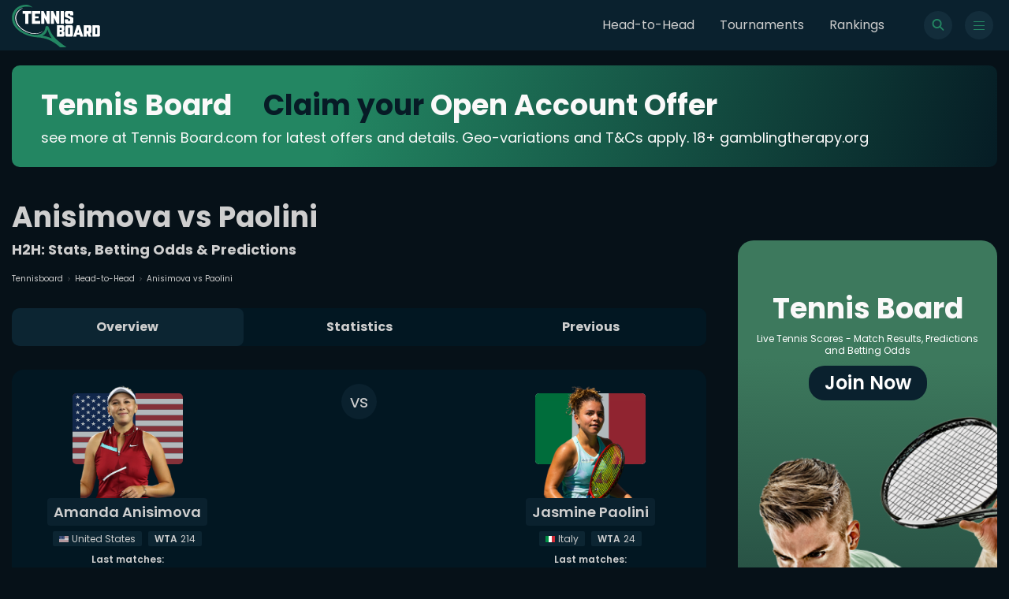

--- FILE ---
content_type: text/html; charset=utf-8
request_url: https://www.tennisboard.com/hh/amanda-anisimova/jasmine-paolini
body_size: 13556
content:
<!DOCTYPE html><html lang="en"><head><meta charSet="utf-8"/><meta name="viewport" content="width=device-width"/><link rel="shortcut icon" href="/favicon.ico"/><link rel="preconnect" href="https://tennisboard.s3.eu-central-1.amazonaws.com"/><link rel="alternate" hrefLang="en-au" href="https://www.tennisboard.com/hh/amanda-anisimova/jasmine-paolini"/><link rel="preload" as="image" href="https://dcjiq3n10rn3u.cloudfront.net/static/search.svg"/><title>Anisimova vs Paolini Head to Head: Predictions, Betting Odds, Stats | TennisBoard</title><meta name="description" content="Head-to-head stats and results for Amanda Anisimova - Jasmine Paolini . H2H stats, winning percentage, player comparisons."/><link rel="canonical" href="https://www.tennisboard.com/hh/amanda-anisimova/jasmine-paolini"/><meta name="twitter:card" content="summary_large_image"/><meta name="twitter:site" content="@Tennis_Board"/><meta name="twitter:title" content="Anisimova vs Paolini Head to Head: Predictions, Betting Odds, Stats | TennisBoard"/><meta name="twitter:description" content="Head-to-head stats and results for Amanda Anisimova - Jasmine Paolini . H2H stats, winning percentage, player comparisons."/><meta name="twitter:image" content="https://dcjiq3n10rn3u.cloudfront.netcommon/logo.png"/><meta property="og:title" content="Anisimova vs Paolini Head to Head: Predictions, Betting Odds, Stats | TennisBoard | TennisBoard"/><meta property="og:url" content="https://www.tennisboard.com/hh/amanda-anisimova/jasmine-paolini"/><meta property="og:type" content="website"/><meta property="og:image" content="https://www.tennisboard.com/logo.jpg"/><meta property="og:description" content="Head-to-head stats and results for Amanda Anisimova - Jasmine Paolini . H2H stats, winning percentage, player comparisons."/><link rel="preload" as="image" href="https://dcjiq3n10rn3u.cloudfront.net/cms/images/d22412e4-43fb-47b0-b342-0a80b62b061a-83128.png"/><link rel="preload" as="image" href="https://dcjiq3n10rn3u.cloudfront.net/flags/svg/US.svg"/><link rel="preload" as="image" href="https://dcjiq3n10rn3u.cloudfront.net/cms/images/eca1f6dc-0554-4e6e-9b56-6044c3da24de-28724.png"/><link rel="preload" as="image" href="https://dcjiq3n10rn3u.cloudfront.net/flags/svg/IT.svg"/><meta name="next-head-count" content="23"/><link rel="shortcut icon" href="/favicon.ico"/><link rel="preconnect" href="https://dcjiq3n10rn3u.cloudfront.net"/><link rel="apple-touch-icon" sizes="180x180" href="/logo/apple-touch-icon.jpg"/><link rel="preload" href="/_next/static/media/1de9c871cd3a3669-s.p.woff2" as="font" type="font/woff2" crossorigin="anonymous" data-next-font="size-adjust"/><link rel="preload" href="/_next/static/media/916d3686010a8de2-s.p.woff2" as="font" type="font/woff2" crossorigin="anonymous" data-next-font="size-adjust"/><link rel="preload" href="/_next/static/media/d869208648ca5469-s.p.woff2" as="font" type="font/woff2" crossorigin="anonymous" data-next-font="size-adjust"/><link rel="preload" href="/_next/static/media/9a881e2ac07d406b-s.p.woff2" as="font" type="font/woff2" crossorigin="anonymous" data-next-font="size-adjust"/><link rel="preload" href="/_next/static/css/b7b4a82f1093f57b.css" as="style"/><link rel="stylesheet" href="/_next/static/css/b7b4a82f1093f57b.css" data-n-g=""/><link rel="preload" href="/_next/static/css/ae4ed9c503fd1e33.css" as="style"/><link rel="stylesheet" href="/_next/static/css/ae4ed9c503fd1e33.css" data-n-p=""/><noscript data-n-css=""></noscript><script defer="" nomodule="" src="/_next/static/chunks/polyfills-c67a75d1b6f99dc8.js"></script><script src="/_next/static/chunks/webpack-f73ec3bd47e96b5b.js" defer=""></script><script src="/_next/static/chunks/framework-ce84985cd166733a.js" defer=""></script><script src="/_next/static/chunks/main-10cd082a541d9c73.js" defer=""></script><script src="/_next/static/chunks/pages/_app-73d330879db4fa78.js" defer=""></script><script src="/_next/static/chunks/6426-9b512575603e2fc1.js" defer=""></script><script src="/_next/static/chunks/5021-1d665e54433fb692.js" defer=""></script><script src="/_next/static/chunks/6797-4e35f07512f74c07.js" defer=""></script><script src="/_next/static/chunks/9114-1abbbdc89c1522ba.js" defer=""></script><script src="/_next/static/chunks/pages/hh/%5Bname1%5D/%5Bname2%5D-ae5cbc3648a9cb5c.js" defer=""></script><script src="/_next/static/4HQp3aze6UwDX2mSGX90j/_buildManifest.js" defer=""></script><script src="/_next/static/4HQp3aze6UwDX2mSGX90j/_ssgManifest.js" defer=""></script><style id="__jsx-1540591927">:root{--logo-font:'__Kanit_7f71d3', '__Kanit_Fallback_7f71d3';--main-font:'__Poppins_0c30f4', '__Poppins_Fallback_0c30f4'}</style></head><body><div id="__next"><style>
    #nprogress {
      pointer-events: none;
    }
    #nprogress .bar {
      background: #238662;
      position: fixed;
      z-index: 9999;
      top: 0;
      left: 0;
      width: 100%;
      height: 3px;
    }
    #nprogress .peg {
      display: block;
      position: absolute;
      right: 0px;
      width: 100px;
      height: 100%;
      box-shadow: 0 0 10px #238662, 0 0 5px #238662;
      opacity: 1;
      -webkit-transform: rotate(3deg) translate(0px, -4px);
      -ms-transform: rotate(3deg) translate(0px, -4px);
      transform: rotate(3deg) translate(0px, -4px);
    }
    #nprogress .spinner {
      display: block;
      position: fixed;
      z-index: 1031;
      top: 15px;
      right: 15px;
    }
    #nprogress .spinner-icon {
      width: 18px;
      height: 18px;
      box-sizing: border-box;
      border: solid 2px transparent;
      border-top-color: #238662;
      border-left-color: #238662;
      border-radius: 50%;
      -webkit-animation: nprogresss-spinner 400ms linear infinite;
      animation: nprogress-spinner 400ms linear infinite;
    }
    .nprogress-custom-parent {
      overflow: hidden;
      position: relative;
    }
    .nprogress-custom-parent #nprogress .spinner,
    .nprogress-custom-parent #nprogress .bar {
      position: absolute;
    }
    @-webkit-keyframes nprogress-spinner {
      0% {
        -webkit-transform: rotate(0deg);
      }
      100% {
        -webkit-transform: rotate(360deg);
      }
    }
    @keyframes nprogress-spinner {
      0% {
        transform: rotate(0deg);
      }
      100% {
        transform: rotate(360deg);
      }
    }
  </style><nav class="navbar"><div class="container navbar__wrap"><a class="navbar__logo" href="/"><svg version="1.1" id="Layer_1" xmlns="http://www.w3.org/2000/svg" xmlns:xlink="http://www.w3.org/1999/xlink" x="0px" y="0px" xml:space="preserve" viewBox="91.06 118.99 1173.28 573.15"><g id="RAh9MB.tif"><g><path class="st0" fill="#FFFFFF" d="M1264.34,533.08c-0.65,1.29-1.31,2.59-1.96,3.88c-4.17,8.31-10.85,12.84-20.2,12.87                 c-24.9,0.08-49.8,0.03-74.7,0.03c-0.93,0-1.85,0-3.1,0c-0.07-1.13-0.19-2.12-0.19-3.11c-0.01-49.8,0.01-99.6-0.07-149.4                 c0-2.67,0.87-3.28,3.36-3.27c24.34,0.08,48.68,0.03,73.02,0.06c11.82,0.01,18.67,4.78,23,15.82c0.16,0.41,0.54,0.73,0.82,1.09                 C1264.34,451.73,1264.34,492.4,1264.34,533.08z M1201.9,514.47c6.92,0,13.43,0.02,19.94-0.01c3.17-0.01,4.27-0.99,4.28-4.13                 c0.03-25.53,0.03-51.07,0-76.6c0-3.19-1.07-4.19-4.2-4.2c-5.59-0.03-11.19,0.1-16.77-0.06c-2.48-0.07-3.32,0.52-3.31,3.21                 c0.11,26.18,0.07,52.37,0.07,78.55C1201.9,512.15,1201.9,513.07,1201.9,514.47z"></path><path class="st1" fill="#238662" d="M364.45,153.58c-2.04,2.04-3.92,1.35-5.78,0.72c-9.73-3.29-19.51-6.56-29.8-7.39                 c-12.45-1-24.92-1.91-37.4-2.16c-17.13-0.34-34.08,1.78-50.66,6.18c-21.07,5.6-40.77,14.17-58.33,27.34                 c-10.89,8.17-20.36,17.7-28.65,28.49c-11.6,15.1-20.08,31.75-25.16,50.11c-5.56,20.09-7.71,40.48-4.74,61.19                 c2.16,15.08,5.63,29.92,11.85,43.87c3.97,8.91,8.5,17.66,13.65,25.94c10.53,16.93,23.46,31.98,37.91,45.72                 c14.63,13.91,30.47,26.22,47.5,37.11c16.45,10.52,33.66,19.52,51.59,27.17c18.53,7.91,37.5,14.55,57.25,18.71                 c11.38,2.4,22.76,4.94,34.24,6.76c18.85,2.98,37.85,3.85,56.79,0.81c8.8-1.41,17.68-2.99,26.14-5.68                 c18.84-5.98,35.48-15.72,48.91-30.63c8.53-9.48,15.12-20.18,19.85-31.84c3.09-7.62,4.66-15.89,6.59-23.94                 c1.56-6.51,2.63-13.14,3.98-19.7c0.56-2.74,2.08-3.36,5.05-3.23c8.47,0.39,16.97,0.2,25.45,0.06c3.48-0.06,4.55,0.54,5.92,3.77                 c3.95,9.33,8.04,18.6,12,27.92c2.69,6.34,5.1,12.81,7.92,19.09c4.03,9,8.05,18.02,12.54,26.79c7.3,14.25,15.05,28.27,24.83,41.01                 c8.11,10.55,16.32,21.05,24.98,31.14c7.09,8.26,14.74,16.05,22.47,23.73c6.74,6.69,13.76,13.13,20.97,19.32                 c13.08,11.22,26.2,22.41,39.65,33.18c12.14,9.72,24.66,18.98,37.19,28.2c11.62,8.56,23.47,16.79,35.19,25.21                 c0.82,0.59,1.36,1.56,2.03,2.35c-1.02,0.43-2.05,1.25-3.07,1.24c-12.59-0.02-25.17-0.16-37.76-0.25                 c-12.87-0.09-25.75-0.23-38.62-0.19c-2.89,0.01-5.16-0.76-7.37-2.62c-10.55-8.88-21.02-17.86-31.86-26.38                 c-10.17-8-20.6-15.71-31.23-23.08c-11.25-7.8-22.69-15.36-34.39-22.45c-13.54-8.21-27.6-15.46-42.04-22.04                 c-13-5.92-26.43-10.53-39.9-15.17c-21.06-7.26-42.83-11.29-64.65-15.16c-8.62-1.53-17.27-2.86-25.95-3.97                 c-4.4-0.56-8.92-0.16-13.33-0.66c-13.88-1.57-27.73-3.34-41.59-5.05c-7.77-0.96-15.57-1.7-23.28-3.01                 c-11.02-1.86-22-3.99-32.93-6.29c-8.93-1.88-17.97-3.56-26.6-6.44c-15-4.99-29.89-10.43-44.51-16.45                 c-11.6-4.77-22.82-10.5-34.05-16.12c-27.14-13.58-52.16-30.27-74.47-50.98c-15.24-14.15-28.79-29.71-40.72-46.71                 c-7.34-10.45-13.45-21.59-19.05-33.12c-6.62-13.64-10.72-27.96-14.05-42.59c-4.31-18.93-4.82-38.11-2.6-57.29                 c1.66-14.33,4.44-28.55,9.85-41.98c2.97-7.38,7.02-14.34,10.76-21.39c12.17-22.97,29.08-41.89,49.88-57.32                 c15.14-11.23,31.75-19.61,49.64-25.73c21.61-7.4,43.81-10.76,66.5-10.71c23.71,0.06,45.64,6.59,65.26,20.19                 c5.98,4.15,11.91,8.36,17.86,12.55C362.83,152.26,363.52,152.85,364.45,153.58z M621.91,571.54                 c-26.52-36.8-45.59-76.84-56.47-120.81c-0.77,0.68-1.21,1.21-1.29,1.78c-1.37,10.21-5.54,19.43-10.02,28.55                 c-4.15,8.46-8.88,16.47-14.9,23.83c-10.25,12.53-22.42,22.5-36.76,29.92c-0.97,0.5-1.7,1.47-2.54,2.21                 c0.08,0.25,0.15,0.51,0.23,0.76C542.78,541.43,582.34,555.95,621.91,571.54z"></path><path class="st0" fill="#FFFFFF" d="M652.55,297.03c-0.09,0.76-0.25,1.52-0.25,2.29c0,23.97,0.01,47.95,0.02,71.92c0,4.02,0,4.02-4,4.02                 c-11.57,0-23.13-0.07-34.7,0.05c-2.7,0.03-3.57-0.87-3.57-3.55c0.05-55.04,0.05-110.07,0-165.11c0-2.54,0.76-3.38,3.36-3.34                 c8.49,0.15,16.98,0.13,25.46,0.01c2.11-0.03,3.17,0.76,4.03,2.59c11.75,24.91,23.56,49.8,35.36,74.69                 c0.11,0.23,0.33,0.41,0.94,1.12c0.13-1.33,0.28-2.17,0.28-3c0-23.88-0.01-47.76-0.01-71.64c0-3.7,0.01-3.71,3.68-3.71                 c11.85,0,23.69,0.06,35.54-0.05c2.39-0.02,3.26,0.62,3.26,3.13c-0.06,55.13-0.06,110.26-0.01,165.39c0,2.5-0.75,3.49-3.36,3.46                 c-8.49-0.12-16.98-0.11-25.47,0c-2.09,0.03-3.24-0.74-4.1-2.57c-10.27-21.81-20.58-43.59-30.89-65.38                 c-1.65-3.48-3.32-6.95-4.97-10.42C652.95,296.97,652.75,297,652.55,297.03z"></path><path class="st0" fill="#FFFFFF" d="M550.72,281.51c0.09-1.07,0.22-1.86,0.22-2.65c0-23.98,0.02-47.95-0.09-71.93c-0.01-2.82,0.78-3.66,3.63-3.63                 c11.85,0.16,23.7,0.14,35.54,0.01c2.6-0.03,3.35,0.79,3.35,3.34c-0.06,55.04-0.06,110.08,0,165.12c0,2.71-0.93,3.57-3.58,3.53                 c-8.3-0.12-16.61-0.14-24.91,0.01c-2.47,0.05-3.64-0.92-4.63-3.04c-11.68-24.84-23.44-49.65-35.19-74.47                 c-0.15-0.31-0.37-0.59-1.05-1.67c-0.14,1.65-0.28,2.48-0.28,3.32c0,23.98,0.01,47.95,0.01,71.93c0,3.86,0,3.87-3.88,3.87                 c-11.57,0-23.14,0.01-34.7,0c-3.4,0-3.61-0.22-3.61-3.68c0-54.95,0.01-109.9-0.04-164.84c0-2.43,0.55-3.48,3.27-3.42                 c8.49,0.17,16.98,0.14,25.47,0.01c2.25-0.03,3.27,0.87,4.18,2.79c11.79,24.99,23.66,49.95,35.52,74.91                 C549.99,281.09,550.1,281.12,550.72,281.51z"></path><path class="st0" fill="#FFFFFF" d="M852.21,203.38c10.82,0,21.64-0.04,32.46,0.01c10.41,0.05,19.56,6.92,22.42,16.96                 c0.72,2.54,1.13,5.25,1.16,7.9c0.13,9.98-0.02,19.96,0.11,29.94c0.03,2.25-0.73,2.93-2.86,2.92c-12.31-0.05-24.62-0.05-36.94,0                 c-2.02,0.01-2.85-0.7-2.78-2.78c0.11-3.91,0.06-7.83,0.02-11.75c-0.03-2.95-1.3-4.31-4.24-4.34c-6.16-0.06-12.31-0.07-18.47,0                 c-3.26,0.04-4.61,1.42-4.64,4.62c-0.05,3.92,0.03,7.84-0.01,11.75c-0.04,3.45,1.4,5.93,4.61,7.26                 c9.27,3.86,18.56,7.68,27.84,11.52c9.36,3.88,18.75,7.7,28.07,11.69c6.38,2.74,9.15,8.12,9.23,14.7                 c0.2,16.04,0.15,32.08,0.09,48.13c-0.04,9.51-7.96,19.7-17.21,22.15c-2.76,0.73-5.68,1.18-8.53,1.2                 c-20.24,0.1-40.48,0.11-60.72,0.03c-12.72-0.05-21.8-7.16-24.99-19.42c-0.42-1.6-0.55-3.32-0.56-4.98                 c-0.05-10.54,0.03-21.08-0.08-31.62c-0.03-2.46,0.84-3.28,3.23-3.26c11.94,0.07,23.88,0.07,35.82,0c2.44-0.01,3.3,0.96,3.23,3.35                 c-0.12,4.1-0.07,8.21-0.02,12.31c0.04,3.17,1.23,4.44,4.42,4.47c6.34,0.07,12.69,0.07,19.03,0c2.69-0.03,3.88-1.31,3.9-4.04                 c0.05-5.5-0.05-11.01,0.04-16.51c0.05-3.02-1.3-4.9-4.03-6.01c-12.84-5.21-25.67-10.44-38.5-15.69                 c-5.68-2.32-11.36-4.66-17.01-7.05c-6.43-2.71-9.85-7.75-9.94-14.57c-0.21-15.57-0.3-31.16,0-46.73                 c0.23-11.87,10.96-22.03,22.84-22.14C830.2,203.3,841.21,203.39,852.21,203.38C852.21,203.38,852.21,203.38,852.21,203.38z"></path><path class="st0" fill="#FFFFFF" d="M358.09,288.99c0-27.24,0-54.48,0-81.72c0-3.89,0-3.9,3.77-3.9c34.14,0,68.29,0,102.43,0                 c3.93,0,3.94,0.01,3.94,3.82c0,10.45,0.01,20.9,0,31.34c0,3.37-0.27,3.65-3.69,3.66c-20.43,0.01-40.86,0.06-61.29-0.06                 c-2.79-0.02-3.44,0.86-3.39,3.49c0.15,8.58,0.14,17.16,0,25.74c-0.04,2.5,0.78,3.17,3.21,3.15c12.97-0.11,25.93-0.05,38.9-0.05                 c3.79,0,3.98,0.2,3.98,3.91c0,7.09,0.01,14.18,0,21.27c0,3.51-0.16,3.67-3.59,3.67c-13.15,0.01-26.31,0.05-39.46-0.04                 c-2.23-0.01-3.08,0.5-3.04,2.94c0.15,8.95,0.14,17.91,0.01,26.86c-0.04,2.5,0.77,3.13,3.2,3.12c20.34-0.09,40.67-0.06,61.01-0.05                 c4,0,4.15,0.16,4.16,4.03c0,10.35,0,20.71,0,31.06c0,3.77-0.25,4.04-3.91,4.04c-34.24,0.01-68.47,0.01-102.71,0                 c-3.34,0-3.53-0.21-3.53-3.75C358.09,344.03,358.09,316.51,358.09,288.99z"></path><path class="st0" fill="#FFFFFF" d="M690,549.7c0-1.35,0-2.37,0-3.39c0-49.53,0.02-99.06-0.06-148.59c-0.01-2.79,0.66-3.66,3.53-3.65                 c24.25,0.11,48.51,0.03,72.76,0.09c9.78,0.02,17.07,4.34,21.02,13.38c1.19,2.73,1.73,5.94,1.78,8.94                 c0.2,10.91,0.12,21.83,0.07,32.74c-0.05,10.23-6.39,18.6-16.24,21.64c-0.25,0.08-0.46,0.26-0.98,0.58                 c2.42,0.94,4.72,1.58,6.79,2.67c8.13,4.24,12.51,10.9,12.51,20.21c0,10.45-0.07,20.9,0.02,31.34                 c0.09,11.39-5.39,20.01-17.56,23.92c-0.95,0.31-2.03,0.27-3.05,0.27c-26.12,0.02-52.24,0.02-78.35,0.02                 C691.61,549.86,690.98,549.77,690,549.7z M727.78,459.01c7.5,0,14.56,0.07,21.62-0.05c2.04-0.03,3.16-1.5,3.17-3.55                 c0.03-7.45,0.03-14.9,0.01-22.35c-0.01-2.23-1.15-3.51-3.41-3.53c-6.52-0.04-13.04-0.05-19.55,0.05                 c-0.62,0.01-1.75,0.91-1.75,1.41C727.75,440.2,727.78,449.41,727.78,459.01z M728.02,514.47c6.89,0,13.66,0.02,20.43-0.01                 c3.04-0.02,4.12-1.15,4.13-4.3c0.03-6.98,0.03-13.97,0-20.95c-0.01-3.22-0.97-4.22-4.13-4.24c-6.05-0.04-12.11,0.05-18.16-0.05                 c-1.92-0.03-2.57,0.51-2.55,2.51c0.11,8.29,0.04,16.58,0.05,24.86C727.8,512.91,727.92,513.54,728.02,514.47z"></path><path class="st0" fill="#FFFFFF" d="M1086.33,549.87c-6.25,0-12.02,0-17.78,0c-5.78,0-11.57-0.07-17.35,0.04c-1.97,0.04-2.76-0.64-2.58-2.56                 c0.04-0.46,0.01-0.93,0.01-1.4c0-49.24,0-98.49,0-147.73c0-4.08,0-4.09,4.18-4.09c24.81,0,49.62-0.04,74.42,0.04                 c9.9,0.03,17.56,5.44,20.91,14.74c0.87,2.4,1.22,5.11,1.23,7.67c0.09,22.66,0.1,45.33,0.03,67.99c-0.03,9.92-6,18.29-15.31,21.54                 c-2.23,0.78-2.16,1.76-1.29,3.52c6.03,12.17,12.01,24.37,18,36.57c1.46,2.97,0.99,3.67-2.39,3.67c-10.73,0-21.45-0.11-32.18,0.08                 c-2.8,0.05-4.11-0.95-5.17-3.39c-5.35-12.38-10.84-24.71-16.29-37.05c-0.81-1.83-6.6-3.24-7.95-1.8c-0.51,0.54-0.49,1.71-0.49,2.6                 c-0.03,11.94-0.02,23.88-0.02,35.81C1086.33,547.23,1086.33,548.33,1086.33,549.87z M1086.32,450.24c0,6.24,0,12.48,0,18.72                 c0,1.28,0.01,2.49,1.81,2.48c6.52-0.03,13.04,0.02,19.56-0.09c2.29-0.04,3.47-1.34,3.46-3.8c-0.06-11.36-0.01-22.73-0.04-34.09                 c-0.01-2.83-1.08-3.9-3.87-3.92c-6.15-0.04-12.3,0.05-18.44-0.05c-2-0.03-2.54,0.68-2.5,2.6                 C1086.39,438.13,1086.32,444.19,1086.32,450.24z"></path><path class="st0" fill="#FFFFFF" d="M802.12,471.68c0-18.19-0.02-36.38,0-54.58c0.01-13.52,9.21-22.87,22.78-22.94                 c18.66-0.1,37.32-0.1,55.97,0.01c13.41,0.08,22.62,9.43,22.62,22.8c0.02,36.66-0.04,73.33,0.04,109.99                 c0.02,10.2-5.99,19.25-17.66,22.65c-1.39,0.41-2.96,0.25-4.45,0.25c-18.94,0.01-37.88-0.18-56.81,0.08                 c-12.18,0.16-22.69-10.68-22.56-22.56C802.27,508.82,802.12,490.25,802.12,471.68z M839.84,471.76c0,12.49,0,24.98,0,37.47                 c0,4.64,0.58,5.23,5.09,5.23c5.13,0.01,10.25,0.01,15.38,0c4.07-0.01,4.9-0.81,4.91-4.91c0.02-9.88,0.01-19.76,0-29.64                 c0-15.19,0.01-30.39-0.01-45.58c0-3.97-0.85-4.8-4.72-4.81c-5.31-0.01-10.63-0.01-15.94,0c-3.99,0.01-4.71,0.73-4.71,4.77                 C839.83,446.78,839.84,459.27,839.84,471.76z"></path><path class="st0" fill="#FFFFFF" d="M907.99,549.58c0.64-2.34,1.17-4.55,1.85-6.71c5.78-18.37,11.58-36.74,17.39-55.1                 c5.7-18.01,11.42-36.01,17.11-54.03c3.76-11.89,7.53-23.77,11.16-35.7c0.84-2.77,1.95-4.06,5.18-3.97                 c9.41,0.27,18.84,0.17,28.25,0.05c2.5-0.03,3.71,0.58,4.54,3.22c8.36,26.73,16.93,53.39,25.39,80.09                 c7.31,23.06,14.55,46.14,21.81,69.22c0.9,2.85,0.62,3.2-2.45,3.21c-10.91,0.01-21.82-0.06-32.73,0.06                 c-2.2,0.03-3.26-0.82-3.8-2.73c-2.08-7.34-4.25-14.66-6.2-22.04c-0.69-2.59-1.68-3.8-4.68-3.74c-11,0.21-22.01,0.14-33.01,0.04                 c-2.29-0.02-3.17,0.71-3.71,3.01c-1.81,7.7-3.93,15.33-5.95,22.98c-0.37,1.39-0.83,2.48-2.75,2.46                 c-11.84-0.09-23.69-0.04-35.53-0.06C909.4,549.85,908.95,549.73,907.99,549.58z M975.36,453.13c-0.34-0.03-0.69-0.06-1.03-0.09                 c-3.92,13.95-7.84,27.9-11.9,42.35c1.47,0,2.36,0,3.26,0c5.68,0,11.37,0,17.05,0c4.01,0,4.12-0.18,3.03-4.12                 c-1.93-6.99-3.79-14.01-5.7-21C978.52,464.55,976.94,458.84,975.36,453.13z"></path><path class="st0" fill="#FFFFFF" d="M311.47,308.62c0,20.9,0,41.79,0,62.69c0,3.94,0,3.95-3.8,3.95c-11.47,0-22.95,0-34.42,0                 c-3.92,0-4-0.09-4-4.14c0-41.61,0-83.21,0-124.82c0-4.1,0-4.1-4.15-4.1c-8.96,0-17.91-0.07-26.87,0.05                 c-2.57,0.03-3.64-0.62-3.61-3.43c0.14-10.82,0.11-21.64,0.02-32.46c-0.02-2.28,0.63-3.03,3-3.03c35.17,0.07,70.34,0.07,105.51,0                 c2.4,0,3.05,0.86,3.04,3.08c-0.06,10.91-0.07,21.83,0,32.74c0.01,2.31-0.89,3.11-3.15,3.09c-9.23-0.08-18.47-0.03-27.71-0.03                 c-3.87,0-3.87,0-3.87,4.01C311.47,267.02,311.47,287.82,311.47,308.62z"></path><path class="st0" fill="#FFFFFF" d="M782.04,289.25c0,27.41,0,54.83,0,82.24c0,3.75-0.01,3.76-3.63,3.77c-11.56,0.01-23.13-0.07-34.69,0.06                 c-2.72,0.03-3.55-0.88-3.55-3.54c0.05-55.01,0.06-110.03-0.01-165.04c0-2.76,0.9-3.45,3.54-3.42c11.75,0.13,23.5,0.13,35.25,0                 c2.48-0.03,3.14,0.69,3.13,3.13C782.02,234.05,782.04,261.65,782.04,289.25z"></path><path class="st0" fill="#FFFFFF" d="M500.43,476.07c-1.54,1.51-3.01,3.11-4.65,4.51c-10.99,9.39-23.74,15.46-37.2,20.5                 c-17.51,6.56-35.64,8.86-54.14,9.9c-12.72,0.72-25.33-0.01-37.9-1.51c-8.68-1.03-17.4-2.16-25.89-4.15                 c-9.32-2.19-18.43-5.31-27.56-8.23c-6.37-2.04-12.73-4.19-18.92-6.7c-6.2-2.51-12.33-5.28-18.26-8.39                 c-12.43-6.52-24.81-13.15-37.01-20.1c-5.31-3.03-10.17-6.88-15.13-10.5c-12.58-9.2-24.52-19.22-34.9-30.83                 c-8.6-9.63-16.73-19.73-24.43-30.09c-4.3-5.78-7.34-12.5-10.88-18.83c-6.09-10.88-9.61-22.74-13.26-34.57                 c-6.19-20.04-6.57-40.52-3.71-60.93c2.2-15.68,6.6-31.11,14.7-44.89c5.4-9.18,11.36-18.2,19.28-25.57                 c7.55-7.03,14.9-14.37,23.09-20.57c6.93-5.24,14.78-9.35,22.53-13.35c5.5-2.84,11.52-4.69,17.32-6.95c0.7-0.27,1.5-0.31,2.25-0.45                 c0.15,0.3,0.3,0.61,0.44,0.91c-1.29,0.87-2.55,1.8-3.88,2.61c-6.58,4.01-13.42,7.65-19.73,12.05                 c-15.23,10.64-28.5,23.51-39.33,38.55c-10.27,14.26-18.22,29.69-21.45,47.41c-2.19,12.05-4.64,24.04-3.92,36.27                 c0.52,8.88,2.07,17.73,3.71,26.5c1.24,6.66,3.27,13.17,5.07,19.72c2.56,9.32,7.28,17.69,11.77,26.16                 c6.67,12.56,15.18,23.85,24.53,34.48c12.41,14.11,26.17,26.79,41.66,37.47c7.57,5.21,15.31,10.22,23.27,14.8                 c9.57,5.51,19.5,10.39,29.22,15.66c9.77,5.3,20.09,9.26,30.64,12.64c9.73,3.12,19.4,6.5,29.29,9.05                 c7.54,1.95,15.35,2.97,23.08,4.11c18.37,2.72,36.83,2.72,55.22,0.65c13.15-1.48,26.14-4.19,38.39-9.44                 c11.27-4.83,22.68-9.48,32.56-17.03c0.98-0.75,2.2-1.19,3.3-1.78C499.89,475.46,500.16,475.77,500.43,476.07z"></path></g></g></svg></a><ul class="navbar__list"><li class=""><a href="/headtohead">Head-to-Head</a></li><li class=""><a href="/tournaments">Tournaments</a></li><li class=""><a href="/rankings/atp">Rankings</a></li></ul><div class="navbar__icons"><button type="button" id="open-search"><span class="navbar__icon" id="open-search"><img alt="search" id="open-search" decoding="async" data-nimg="fill" class="" style="position:absolute;height:100%;width:100%;left:0;top:0;right:0;bottom:0;color:transparent" src="https://dcjiq3n10rn3u.cloudfront.net/static/search.svg"/></span></button><button type="button" class="navbar__toggle" id="toggle"><span id="toggle" class="navbar__hamburger"><span id="toggle"></span></span></button></div></div></nav><main><div class="container topBanner__wrap"><a target="_blank" rel="noreferrer" class="topBanner image"><img/></a></div><div class="container-noPadding"><div class="grid-default grid-main"><aside class="nav__left"><div class="menu" role="close"><span class="menuWrap"><button type="button" class="menu__close"><span class="menu__close-img"><img alt="close" loading="lazy" decoding="async" data-nimg="fill" class="" style="position:absolute;height:100%;width:100%;left:0;top:0;right:0;bottom:0;color:transparent" src="https://dcjiq3n10rn3u.cloudfront.net/static/close.svg"/></span></button><span class="menu__static"><a href="/headtohead">Head-to-Head</a><a href="/tournaments">Tournaments</a><a href="/rankings/atp">Rankings</a></span><span class="menu__header">Rankings</span><span class="menu__categories menu__categories-static"><span><p class="menu__subHeader">Men</p><a role="" href="/rankings/atp">ATP Singles</a><a role="" href="/rankings/atp-doubles">ATP Doubles</a></span><span><p class="menu__subHeader">Women</p><a role="" href="/rankings/wta">WTA Singles</a><a role="" href="/rankings/wta-doubles">WTA Doubles</a></span></span><span class="menu__header">Leagues</span><span class="menu__categories menu__categories-static"><span><p class="menu__subHeader">Categories</p><a role="" href="/tournaments">All</a><a role="" href="/tournaments/men">All men</a><a role="" href="/tournaments/women">All women</a></span><span><p class="menu__subHeader">Men</p><a role="" href="/tournaments/atp">ATP</a><a role="" href="/tournaments/challenger">Challenger</a><a role="" href="/tournaments/davis-cup-3">Davis Cup 3</a></span><span><p class="menu__subHeader">Women</p><a role="" href="/tournaments/fed-cup-3">Fed Cup 3</a><a role="" href="/tournaments/wta">WTA</a><a role="" href="/tournaments/wta-challenger">WTA Challenger</a></span><span><p class="menu__subHeader">Mixed</p><a role="" href="/tournaments/exhibition">Exhibition</a><a role="" href="/tournaments/grand-slam">Grand Slam</a><a role="" href="/tournaments/summer-olympics">Summer Olympics</a><a role="" href="/tournaments/team-tournament">Team Tournament</a></span></span></span></div></aside><div class="main__section"><script type="application/ld+json">{"@context":"https://schema.org","@type":"BreadcrumbList","name":"Breadcrumbs","itemListElement":[{"@type":"ListItem","position":1,"name":"Tennisboard.com","item":"https://www.tennisboard.com"},{"@type":"ListItem","position":2,"name":"headtohead","item":"https://www.tennisboard.com/headtohead"},{"@type":"ListItem","position":3,"name":"Anisimova vs Paolini"}]}</script><div class="hh"><header class="header"><span class="header__breadcrumbs"><a href="https://www.tennisboard.com/">Tennisboard</a><a href="/headtohead"><img alt="arrow" loading="lazy" width="3" height="6" decoding="async" data-nimg="1" class="" style="color:transparent" src="https://dcjiq3n10rn3u.cloudfront.net/static/arrow.svg"/>Head-to-Head</a><span><img alt="arrow" loading="lazy" width="3" height="6" decoding="async" data-nimg="1" class="" style="color:transparent" src="https://dcjiq3n10rn3u.cloudfront.net/static/arrow.svg"/>Anisimova vs Paolini</span></span><h1 class="header__title">Anisimova vs Paolini<span>H2H: Stats, Betting Odds &amp; Predictions</span></h1></header><span class="hh__tabs"><span class="hh__tabs-button">Overview<svg width="12" height="6" viewBox="0 0 12 6" fill="none" xmlns="http://www.w3.org/2000/svg" class="icon__expand"><path d="M1.33789 0.5L6.33789 5.5L11.3379 0.5" stroke="#989898" stroke-linecap="round" stroke-linejoin="round"></path></svg></span><span class="hh__tabs-line hh__tabs-line-hidden"><div class="dropdown dropdown__country dropdown__tournaments"><span class="dropdown__wrap"><ul class="dropdown__list"><li class="dropdown__list-item dropdown__list-item-active" value="Overview">Overview</li><li class="dropdown__list-item" value="Statistics">Statistics</li><li class="dropdown__list-item" value="Previous">Previous</li></ul></span></div></span></span><section class="player__section"><div class="hhMain"><div class="hhMain__wrap hhMain__wrap-hh"><div class="hhMain__players"><span class="hhMain__player" role="left"><span class="hhMain__player-flag"><img alt="United States" decoding="async" data-nimg="fill" class="" style="position:absolute;height:100%;width:100%;left:0;top:0;right:0;bottom:0;color:transparent" src="https://dcjiq3n10rn3u.cloudfront.net/flags/svg/US.svg"/></span><img alt="Amanda Anisimova" width="120" height="150" decoding="async" data-nimg="1" class="hhMain__player-img" style="color:transparent" src="https://dcjiq3n10rn3u.cloudfront.net/cms/images/d22412e4-43fb-47b0-b342-0a80b62b061a-83128.png"/><a class="hhMain__player-name" href="/player/amanda-anisimova">Amanda Anisimova</a><span class="hhMain__player-info"><span class="hhMain__player-infoBlock hhMain__player-country"><span><img alt="United States" decoding="async" data-nimg="fill" class="" style="position:absolute;height:100%;width:100%;left:0;top:0;right:0;bottom:0;color:transparent" src="https://dcjiq3n10rn3u.cloudfront.net/flags/svg/US.svg"/></span><p class="hhMain__player-country-name">United States</p></span><span class="hhMain__player-infoBlock hhMain__player-odds"><span aria-live="polite" aria-busy="true"><span class="react-loading-skeleton" style="width:34px;--base-color:#061118;--highlight-color:#444">‌</span><br/></span></span><span class="hhMain__player-infoBlock hhMain__player-rank">WTA<!-- --> <span>214</span></span></span><span class="hhMain__last"><span class="hhMain__last-title">Last matches:</span><span class="hhMain__last-matches"><span class="hhMain__last-match-wrap"><span class="hhMain__last-match" role="loose">L</span><svg width="5" height="2" viewBox="0 0 5 2" fill="none" xmlns="http://www.w3.org/2000/svg"><line x1="0.990234" y1="1" x2="4.99023" y2="1" stroke="#CECECE"></line></svg></span><span class="hhMain__last-match-wrap"><span class="hhMain__last-match" role="win">W</span><svg width="5" height="2" viewBox="0 0 5 2" fill="none" xmlns="http://www.w3.org/2000/svg"><line x1="0.990234" y1="1" x2="4.99023" y2="1" stroke="#CECECE"></line></svg></span><span class="hhMain__last-match-wrap"><span class="hhMain__last-match" role="win">W</span><svg width="5" height="2" viewBox="0 0 5 2" fill="none" xmlns="http://www.w3.org/2000/svg"><line x1="0.990234" y1="1" x2="4.99023" y2="1" stroke="#CECECE"></line></svg></span><span class="hhMain__last-match-wrap"><span class="hhMain__last-match" role="win">W</span><svg width="5" height="2" viewBox="0 0 5 2" fill="none" xmlns="http://www.w3.org/2000/svg"><line x1="0.990234" y1="1" x2="4.99023" y2="1" stroke="#CECECE"></line></svg></span><span class="hhMain__last-match-wrap"><span class="hhMain__last-match" role="loose">L</span><svg width="5" height="2" viewBox="0 0 5 2" fill="none" xmlns="http://www.w3.org/2000/svg"><line x1="0.990234" y1="1" x2="4.99023" y2="1" stroke="#CECECE"></line></svg></span><svg width="10" height="9" viewBox="0 0 10 9" fill="none" xmlns="http://www.w3.org/2000/svg"><path d="M9.34379 4.85355C9.53905 4.65829 9.53905 4.34171 9.34379 4.14645L6.16181 0.964466C5.96655 0.769204 5.64996 0.769204 5.4547 0.964466C5.25944 1.15973 5.25944 1.47631 5.4547 1.67157L8.28313 4.5L5.4547 7.32843C5.25944 7.52369 5.25944 7.84027 5.4547 8.03553C5.64996 8.2308 5.96655 8.2308 6.16181 8.03553L9.34379 4.85355ZM0.990234 5H8.99023V4H0.990234V5Z" fill="#CECECE"></path></svg></span></span><button type="button" class="hhMain__change" id="open-search"><svg width="12" height="14" viewBox="0 0 12 14" fill="none" xmlns="http://www.w3.org/2000/svg"><path d="M5.90137 6.76541C6.74844 6.76541 7.48193 6.4616 8.08125 5.86219C8.68057 5.26287 8.98437 4.52957 8.98437 3.68241C8.98437 2.83554 8.68057 2.10214 8.08115 1.50263C7.48174 0.903417 6.74834 0.599609 5.90137 0.599609C5.0542 0.599609 4.3209 0.903417 3.72158 1.50273C3.12227 2.10204 2.81836 2.83544 2.81836 3.68241C2.81836 4.52957 3.12227 5.26297 3.72168 5.86228C4.32109 6.4615 5.05449 6.76541 5.90137 6.76541Z" fill="#238662"></path><path d="M11.2958 10.4409C11.2785 10.1915 11.2436 9.91942 11.1921 9.63212C11.1401 9.34267 11.0732 9.06903 10.9932 8.81894C10.9104 8.56044 10.7979 8.30517 10.6589 8.06054C10.5146 7.80664 10.345 7.58554 10.1548 7.40361C9.95586 7.21328 9.71231 7.06025 9.43066 6.94863C9.15 6.8376 8.83897 6.78135 8.50625 6.78135C8.37559 6.78135 8.24922 6.83496 8.00518 6.99385C7.85498 7.0918 7.6793 7.20508 7.4832 7.33037C7.31553 7.4372 7.08838 7.5373 6.80781 7.62793C6.53408 7.7165 6.25615 7.76142 5.98184 7.76142C5.70752 7.76142 5.42969 7.7165 5.15566 7.62793C4.87539 7.5374 4.64824 7.4373 4.48076 7.33047C4.28652 7.20635 4.11074 7.09307 3.9583 6.99375C3.71455 6.83486 3.58809 6.78125 3.45742 6.78125C3.12461 6.78125 2.81367 6.8376 2.53311 6.94873C2.25166 7.06016 2.00801 7.21318 1.80889 7.40371C1.61875 7.58574 1.44912 7.80673 1.30498 8.06054C1.16602 8.30517 1.05352 8.56034 0.970703 8.81904C0.890723 9.06913 0.823828 9.34267 0.771875 9.63212C0.72041 9.91903 0.685449 10.1912 0.668164 10.4412C0.651172 10.6861 0.642578 10.9403 0.642578 11.1971C0.642578 11.8652 0.85498 12.4061 1.27383 12.8051C1.6875 13.1987 2.23486 13.3984 2.90049 13.3984H9.06377C9.72939 13.3984 10.2766 13.1988 10.6903 12.8051C11.1093 12.4064 11.3217 11.8654 11.3217 11.197C11.3216 10.939 11.3129 10.6847 11.2958 10.4409Z" fill="#238662"></path></svg>Change</button></span><span class="hhMain__player" role="right"><span class="hhMain__player-flag"><img alt="Italy" decoding="async" data-nimg="fill" class="" style="position:absolute;height:100%;width:100%;left:0;top:0;right:0;bottom:0;color:transparent" src="https://dcjiq3n10rn3u.cloudfront.net/flags/svg/IT.svg"/></span><img alt="Jasmine Paolini" width="120" height="150" decoding="async" data-nimg="1" class="hhMain__player-img" style="color:transparent" src="https://dcjiq3n10rn3u.cloudfront.net/cms/images/eca1f6dc-0554-4e6e-9b56-6044c3da24de-28724.png"/><a class="hhMain__player-name" href="/player/jasmine-paolini">Jasmine Paolini</a><span class="hhMain__player-info"><span class="hhMain__player-infoBlock hhMain__player-country"><span><img alt="Italy" decoding="async" data-nimg="fill" class="" style="position:absolute;height:100%;width:100%;left:0;top:0;right:0;bottom:0;color:transparent" src="https://dcjiq3n10rn3u.cloudfront.net/flags/svg/IT.svg"/></span><p class="hhMain__player-country-name">Italy</p></span><span class="hhMain__player-infoBlock hhMain__player-odds"><span aria-live="polite" aria-busy="true"><span class="react-loading-skeleton" style="width:34px;--base-color:#061118;--highlight-color:#444">‌</span><br/></span></span><span class="hhMain__player-infoBlock hhMain__player-rank">WTA<!-- --> <span>24</span></span></span><span class="hhMain__last"><span class="hhMain__last-title">Last matches:</span><span class="hhMain__last-matches hhMain__last-matches-reverse"><svg width="10" height="9" viewBox="0 0 10 9" fill="none" xmlns="http://www.w3.org/2000/svg"><path d="M9.34379 4.85355C9.53905 4.65829 9.53905 4.34171 9.34379 4.14645L6.16181 0.964466C5.96655 0.769204 5.64996 0.769204 5.4547 0.964466C5.25944 1.15973 5.25944 1.47631 5.4547 1.67157L8.28313 4.5L5.4547 7.32843C5.25944 7.52369 5.25944 7.84027 5.4547 8.03553C5.64996 8.2308 5.96655 8.2308 6.16181 8.03553L9.34379 4.85355ZM0.990234 5H8.99023V4H0.990234V5Z" fill="#CECECE"></path></svg><span class="hhMain__last-match-wrap"><span class="hhMain__last-match" role="win">W</span><svg width="5" height="2" viewBox="0 0 5 2" fill="none" xmlns="http://www.w3.org/2000/svg"><line x1="0.990234" y1="1" x2="4.99023" y2="1" stroke="#CECECE"></line></svg></span><span class="hhMain__last-match-wrap"><span class="hhMain__last-match" role="win">W</span><svg width="5" height="2" viewBox="0 0 5 2" fill="none" xmlns="http://www.w3.org/2000/svg"><line x1="0.990234" y1="1" x2="4.99023" y2="1" stroke="#CECECE"></line></svg></span><span class="hhMain__last-match-wrap"><span class="hhMain__last-match" role="loose">L</span><svg width="5" height="2" viewBox="0 0 5 2" fill="none" xmlns="http://www.w3.org/2000/svg"><line x1="0.990234" y1="1" x2="4.99023" y2="1" stroke="#CECECE"></line></svg></span><span class="hhMain__last-match-wrap"><span class="hhMain__last-match" role="loose">L</span><svg width="5" height="2" viewBox="0 0 5 2" fill="none" xmlns="http://www.w3.org/2000/svg"><line x1="0.990234" y1="1" x2="4.99023" y2="1" stroke="#CECECE"></line></svg></span><span class="hhMain__last-match-wrap"><span class="hhMain__last-match" role="loose">L</span><svg width="5" height="2" viewBox="0 0 5 2" fill="none" xmlns="http://www.w3.org/2000/svg"><line x1="0.990234" y1="1" x2="4.99023" y2="1" stroke="#CECECE"></line></svg></span></span></span><button type="button" class="hhMain__change" id="open-search"><svg width="12" height="14" viewBox="0 0 12 14" fill="none" xmlns="http://www.w3.org/2000/svg"><path d="M5.90137 6.76541C6.74844 6.76541 7.48193 6.4616 8.08125 5.86219C8.68057 5.26287 8.98437 4.52957 8.98437 3.68241C8.98437 2.83554 8.68057 2.10214 8.08115 1.50263C7.48174 0.903417 6.74834 0.599609 5.90137 0.599609C5.0542 0.599609 4.3209 0.903417 3.72158 1.50273C3.12227 2.10204 2.81836 2.83544 2.81836 3.68241C2.81836 4.52957 3.12227 5.26297 3.72168 5.86228C4.32109 6.4615 5.05449 6.76541 5.90137 6.76541Z" fill="#238662"></path><path d="M11.2958 10.4409C11.2785 10.1915 11.2436 9.91942 11.1921 9.63212C11.1401 9.34267 11.0732 9.06903 10.9932 8.81894C10.9104 8.56044 10.7979 8.30517 10.6589 8.06054C10.5146 7.80664 10.345 7.58554 10.1548 7.40361C9.95586 7.21328 9.71231 7.06025 9.43066 6.94863C9.15 6.8376 8.83897 6.78135 8.50625 6.78135C8.37559 6.78135 8.24922 6.83496 8.00518 6.99385C7.85498 7.0918 7.6793 7.20508 7.4832 7.33037C7.31553 7.4372 7.08838 7.5373 6.80781 7.62793C6.53408 7.7165 6.25615 7.76142 5.98184 7.76142C5.70752 7.76142 5.42969 7.7165 5.15566 7.62793C4.87539 7.5374 4.64824 7.4373 4.48076 7.33047C4.28652 7.20635 4.11074 7.09307 3.9583 6.99375C3.71455 6.83486 3.58809 6.78125 3.45742 6.78125C3.12461 6.78125 2.81367 6.8376 2.53311 6.94873C2.25166 7.06016 2.00801 7.21318 1.80889 7.40371C1.61875 7.58574 1.44912 7.80673 1.30498 8.06054C1.16602 8.30517 1.05352 8.56034 0.970703 8.81904C0.890723 9.06913 0.823828 9.34267 0.771875 9.63212C0.72041 9.91903 0.685449 10.1912 0.668164 10.4412C0.651172 10.6861 0.642578 10.9403 0.642578 11.1971C0.642578 11.8652 0.85498 12.4061 1.27383 12.8051C1.6875 13.1987 2.23486 13.3984 2.90049 13.3984H9.06377C9.72939 13.3984 10.2766 13.1988 10.6903 12.8051C11.1093 12.4064 11.3217 11.8654 11.3217 11.197C11.3216 10.939 11.3129 10.6847 11.2958 10.4409Z" fill="#238662"></path></svg>Change</button></span></div><div class="hhMain__info"><span class="hhMain__info-wrap"><span class="hhMain__info-vs">vs</span><span class="hhMain__info-status"><span aria-live="polite" aria-busy="true"><span class="react-loading-skeleton" style="width:50px;--base-color:#061118;--highlight-color:#444">‌</span><br/></span></span><span class="hhMain__info-result"><span aria-live="polite" aria-busy="true"><span class="react-loading-skeleton" style="width:75px;--base-color:#061118;--highlight-color:#444">‌</span><br/></span></span><span class="hhMain__info-item"><span aria-live="polite" aria-busy="true"><span class="react-loading-skeleton" style="--base-color:#061118;--highlight-color:#444">‌</span><br/></span></span><span class="hhMain__info-item"><span aria-live="polite" aria-busy="true"><span class="react-loading-skeleton" style="--base-color:#061118;--highlight-color:#444">‌</span><br/></span></span><span class="hhMain__info-item"><span aria-live="polite" aria-busy="true"><span class="react-loading-skeleton" style="--base-color:#061118;--highlight-color:#444">‌</span><br/></span></span></span><div class="hhMain__info-buttons"><a class="hhMain__info-button"><span aria-live="polite" aria-busy="true"><span class="react-loading-skeleton" style="--base-color:#061118;--highlight-color:#444">‌</span><br/></span></a></div></div></div></div></section><section class="player__section"><div class="player__header"><h2 class="player__header-title">Overview</h2></div><table class="hh__overview"><thead><tr><th class="hh__overview-player"><span class="hh__overview-player-image"><img alt="Amanda Anisimova" loading="lazy" width="32" height="42" decoding="async" data-nimg="1" class="hh__overview-player-image-player" style="color:transparent" src="https://dcjiq3n10rn3u.cloudfront.net/cms/images/d22412e4-43fb-47b0-b342-0a80b62b061a-83128.png"/><span class="hh__overview-player-image-flag"><img alt="United States" loading="lazy" width="39" height="30" decoding="async" data-nimg="1" class="" style="color:transparent" src="https://dcjiq3n10rn3u.cloudfront.net/flags/svg/US.svg"/></span></span><span class="hh__overview-player-name">Amanda Anisimova</span></th><th><span class="hh__overview-vs">vs</span></th><th class="hh__overview-player"><span class="hh__overview-player-image"><img alt="Jasmine Paolini" loading="lazy" width="32" height="42" decoding="async" data-nimg="1" class="hh__overview-player-image-player" style="color:transparent" src="https://dcjiq3n10rn3u.cloudfront.net/cms/images/eca1f6dc-0554-4e6e-9b56-6044c3da24de-28724.png"/><span class="hh__overview-player-image-flag"><img alt="Italy" loading="lazy" width="39" height="30" decoding="async" data-nimg="1" class="" style="color:transparent" src="https://dcjiq3n10rn3u.cloudfront.net/flags/svg/IT.svg"/></span></span><span class="hh__overview-player-name">Jasmine Paolini</span></th></tr></thead><tbody><tr><td class="hh__overview-table-value hh__overview-table-value-left">214<!-- --> </td><td class="hh__overview-table-title">Ranking</td><td class="hh__overview-table-value hh__overview-table-value-right">24<!-- --> </td></tr><tr><td class="hh__overview-table-value hh__overview-table-value-left">24<!-- --> <!-- -->yr</td><td class="hh__overview-table-title">Age</td><td class="hh__overview-table-value hh__overview-table-value-right">30<!-- --> <!-- -->yr</td></tr><tr><td class="hh__overview-table-value hh__overview-table-value-left">180<!-- --> <!-- -->cm</td><td class="hh__overview-table-title">Height</td><td class="hh__overview-table-value hh__overview-table-value-right">160<!-- --> <!-- -->cm</td></tr><tr><td class="hh__overview-table-value hh__overview-table-value-left">Right<!-- --> </td><td class="hh__overview-table-title">Hand</td><td class="hh__overview-table-value hh__overview-table-value-right">Right<!-- --> </td></tr><tr><td class="hh__overview-table-value hh__overview-table-value-left">360<!-- --> </td><td class="hh__overview-table-title">Points</td><td class="hh__overview-table-value hh__overview-table-value-right">1760<!-- --> </td></tr></tbody></table></section><section class="player__section"><div class="hh__bettingtable"><span class="modalBet"><span class="modalBet__header"><h4 class="modalBet__header-title">Odds Comparison</h4><span class="modalBet__header-bets"><span class="modalBet__header-betsFlag"></span><span>(<!-- -->0<!-- -->) Bookmakers</span><span class="modalBet__header-icons"><img alt="navigate" loading="lazy" width="13" height="9.5" decoding="async" data-nimg="1" class="" style="color:transparent" src="https://dcjiq3n10rn3u.cloudfront.net/static/arrowFilled.svg"/><img alt="navigate" loading="lazy" width="13" height="9.5" decoding="async" data-nimg="1" class="" style="color:transparent" src="https://dcjiq3n10rn3u.cloudfront.net/static/arrowFilled.svg"/></span></span></span><table class="modalBet__table"><thead><tr><th></th><th></th><th class="modalBet__table-name"><span>A. Anisimova&#x27;s</span> </th><th class="modalBet__table-name"><span> <!-- -->J. Paolini&#x27;s</span> </th></tr></thead><tbody><tr><th class="modalBet__table-title">Bookmakers</th><th></th><th class="modalBet__tableHome"><span>Home <img alt="list" loading="lazy" width="14" height="11" decoding="async" data-nimg="1" class="" style="color:transparent" src="https://dcjiq3n10rn3u.cloudfront.net/static/list.svg"/></span></th><th class="modalBet__tableHome"><span>Away <img alt="list" loading="lazy" width="14" height="11" decoding="async" data-nimg="1" class="" style="color:transparent" src="https://dcjiq3n10rn3u.cloudfront.net/static/list.svg"/></span></th></tr><tr><th class="modalBet__tableLogo"><span aria-live="polite" aria-busy="true"><span class="react-loading-skeleton" style="width:55px;--base-color:#061118;--highlight-color:#444">‌</span><br/></span></th><th class="modalBet__table-cell-name"><a class="modalBet__table-cell-name-title"><span aria-live="polite" aria-busy="true"><span class="react-loading-skeleton" style="width:75px;--base-color:#061118;--highlight-color:#444">‌</span><br/></span></a></th><th class="modalBet__tableOdd"><a><span aria-live="polite" aria-busy="true"><span class="react-loading-skeleton" style="width:35px;--base-color:#061118;--highlight-color:#444">‌</span><br/></span></a></th><th class="modalBet__tableOdd"><a><span aria-live="polite" aria-busy="true"><span class="react-loading-skeleton" style="width:35px;--base-color:#061118;--highlight-color:#444">‌</span><br/></span></a></th></tr><tr><th class="modalBet__tableLogo"><span aria-live="polite" aria-busy="true"><span class="react-loading-skeleton" style="width:55px;--base-color:#061118;--highlight-color:#444">‌</span><br/></span></th><th class="modalBet__table-cell-name"><a class="modalBet__table-cell-name-title"><span aria-live="polite" aria-busy="true"><span class="react-loading-skeleton" style="width:75px;--base-color:#061118;--highlight-color:#444">‌</span><br/></span></a></th><th class="modalBet__tableOdd"><a><span aria-live="polite" aria-busy="true"><span class="react-loading-skeleton" style="width:35px;--base-color:#061118;--highlight-color:#444">‌</span><br/></span></a></th><th class="modalBet__tableOdd"><a><span aria-live="polite" aria-busy="true"><span class="react-loading-skeleton" style="width:35px;--base-color:#061118;--highlight-color:#444">‌</span><br/></span></a></th></tr><tr><th class="modalBet__tableLogo"><span aria-live="polite" aria-busy="true"><span class="react-loading-skeleton" style="width:55px;--base-color:#061118;--highlight-color:#444">‌</span><br/></span></th><th class="modalBet__table-cell-name"><a class="modalBet__table-cell-name-title"><span aria-live="polite" aria-busy="true"><span class="react-loading-skeleton" style="width:75px;--base-color:#061118;--highlight-color:#444">‌</span><br/></span></a></th><th class="modalBet__tableOdd"><a><span aria-live="polite" aria-busy="true"><span class="react-loading-skeleton" style="width:35px;--base-color:#061118;--highlight-color:#444">‌</span><br/></span></a></th><th class="modalBet__tableOdd"><a><span aria-live="polite" aria-busy="true"><span class="react-loading-skeleton" style="width:35px;--base-color:#061118;--highlight-color:#444">‌</span><br/></span></a></th></tr></tbody></table></span></div></section><section class="player__section"><div class="player__header"><h2 class="player__header-title">Next Matches</h2></div><div class="matches__wrapper hh__upcoming" id="matches"><div class="matches"><table><thead class="matches__thead"><tr><th colSpan="5"><span class="matches__theadWrap"><span><span aria-live="polite" aria-busy="true"><span class="react-loading-skeleton" style="--base-color:#061118;--highlight-color:#444">‌</span><br/></span></span><span class="matches__theadWrap-title"><span aria-live="polite" aria-busy="true"><span class="react-loading-skeleton" style="width:100px;--base-color:#061118;--highlight-color:#444">‌</span><br/></span></span><span class="matches__theadWrapCalendar"><span aria-live="polite" aria-busy="true"><span class="react-loading-skeleton" style="--base-color:#061118;--highlight-color:#444">‌</span><br/></span></span><button class="matches__theadWrapDropdown-rotated"><span aria-live="polite" aria-busy="true"><span class="react-loading-skeleton" style="--base-color:#061118;--highlight-color:#444">‌</span><br/></span></button></span></th></tr></thead><tbody><tr class="matches__upcoming"><td><span aria-live="polite" aria-busy="true"><span class="react-loading-skeleton" style="--base-color:#061118;--highlight-color:#444">‌</span><br/></span></td><td><span aria-live="polite" aria-busy="true"><span class="react-loading-skeleton" style="--base-color:#061118;--highlight-color:#444">‌</span><br/></span></td><td class="matches__playersWrapper"><span class="matches__players"><span aria-live="polite" aria-busy="true"><span class="react-loading-skeleton" style="--base-color:#061118;--highlight-color:#444">‌</span><br/></span><span aria-live="polite" aria-busy="true"><span class="react-loading-skeleton" style="--base-color:#061118;--highlight-color:#444">‌</span><br/></span></span></td><td></td><td class="matches__upcomingButtonWrapper"><span aria-live="polite" aria-busy="true"><span class="react-loading-skeleton" style="--base-color:#061118;--highlight-color:#444">‌</span><br/></span><span aria-live="polite" aria-busy="true"><span class="react-loading-skeleton" style="--base-color:#061118;--highlight-color:#444">‌</span><br/></span></td></tr></tbody></table></div></div></section><section class="player__section"><div class="hh__highestodds"><span class="hh__highestodds-block"><span class="hh__highestodds-block-name"><span aria-live="polite" aria-busy="true"><span class="react-loading-skeleton" style="width:50px;--base-color:#061118;--highlight-color:#444">‌</span><br/></span></span><button class="hh__highestodds-block-odds"><span class="hh__highestodds-block-odd"><span aria-live="polite" aria-busy="true"><span class="react-loading-skeleton" style="width:35px;--base-color:#061118;--highlight-color:#444">‌</span><br/></span></span></button></span><span class="hh__highestodds-block"><span class="hh__highestodds-block-name"><span aria-live="polite" aria-busy="true"><span class="react-loading-skeleton" style="width:50px;--base-color:#061118;--highlight-color:#444">‌</span><br/></span></span><button class="hh__highestodds-block-odds"><span class="hh__highestodds-block-odd"><span aria-live="polite" aria-busy="true"><span class="react-loading-skeleton" style="width:35px;--base-color:#061118;--highlight-color:#444">‌</span><br/></span></span></button></span></div></section></div><div class="media"><span class="media__title">In the media:</span><span class="media__logos"><span class="media__logos-logo"><img alt="Times Malta" loading="lazy" decoding="async" data-nimg="fill" class="" style="position:absolute;height:100%;width:100%;left:0;top:0;right:0;bottom:0;color:transparent" src="https://dcjiq3n10rn3u.cloudfront.net/static/logos/timesMalta-logo.png"/></span><span class="media__logos-logo"><img alt="BBC" loading="lazy" decoding="async" data-nimg="fill" class="" style="position:absolute;height:100%;width:100%;left:0;top:0;right:0;bottom:0;color:transparent" src="https://dcjiq3n10rn3u.cloudfront.net/static/logos/bbc-logo.png"/></span><span class="media__logos-logo"><img alt="Sky" loading="lazy" decoding="async" data-nimg="fill" class="" style="position:absolute;height:100%;width:100%;left:0;top:0;right:0;bottom:0;color:transparent" src="https://dcjiq3n10rn3u.cloudfront.net/static/logos/sky-logo.png"/></span><span class="media__logos-logo"><img alt="Daily Mirror" loading="lazy" decoding="async" data-nimg="fill" class="" style="position:absolute;height:100%;width:100%;left:0;top:0;right:0;bottom:0;color:transparent" src="https://dcjiq3n10rn3u.cloudfront.net/static/logos/dailyMirror-logo.png"/></span><span class="media__logos-logo"><img alt="Sigma" loading="lazy" decoding="async" data-nimg="fill" class="" style="position:absolute;height:100%;width:100%;left:0;top:0;right:0;bottom:0;color:transparent" src="https://dcjiq3n10rn3u.cloudfront.net/static/logos/sigma.svg"/></span></span></div></div><aside class="nav__right"><section id="prediction__slider"><h2 class="header-common">Matches of the Day</h2><div class="predSlider"><div class="predSliderWrap"><span class="predSlider__playerWrap"><div class="predSlider__player"><span class="predSlider__player-flag"><img alt=""/></span><span class="predSlider__player-img"><img alt=""/></span><span class="predSlider__player-name"><span aria-live="polite" aria-busy="true"><span class="react-loading-skeleton" style="--base-color:#061118;--highlight-color:#444">‌</span><br/></span></span></div><span class="predSlider__playerVs">VS</span><div class="predSlider__player"><span class="predSlider__player-flag"><img alt=""/></span><span class="predSlider__player-img"><img alt=""/></span><span class="predSlider__player-name"><span aria-live="polite" aria-busy="true"><span class="react-loading-skeleton" style="--base-color:#061118;--highlight-color:#444">‌</span><br/></span></span></div></span><div class="predSlider__pred" role="no-sponsor"><h2 class="predSlider__pred-title"><span aria-live="polite" aria-busy="true"><span class="react-loading-skeleton" style="width:50px;--base-color:#061118;--highlight-color:#444">‌</span><br/></span></h2><p class="predSlider__pred-anomaly"><span aria-live="polite" aria-busy="true"><span class="react-loading-skeleton" style="--base-color:#061118;--highlight-color:#444">‌</span><br/><span class="react-loading-skeleton" style="--base-color:#061118;--highlight-color:#444">‌</span><br/></span></p><a class="predSlider__pred-link">Head-2-Head</a><span class="predSlider__pred-buttons"><button type="button" role="bet"><span aria-live="polite" aria-busy="true"><span class="react-loading-skeleton" style="width:50px;--base-color:#061118;--highlight-color:#444">‌</span><br/></span></button><button type="button" role="analyze"><span aria-live="polite" aria-busy="true"><span class="react-loading-skeleton" style="width:50px;--base-color:#061118;--highlight-color:#444">‌</span><br/></span></button></span><p class="predSlider__pred-time"><span aria-live="polite" aria-busy="true"><span class="react-loading-skeleton" style="--base-color:#061118;--highlight-color:#444">‌</span><br/></span></p></div></div><div class="predSlider__nav"><span aria-live="polite" aria-busy="true"><span class="react-loading-skeleton" style="width:80px;height:12px;--base-color:#061118;--highlight-color:#444">‌</span><br/></span></div></div></section><div class="banner__joinWrap image" id="banner__join"><a target="_blank" rel="noreferrer" class="banner__join banner__join__image"><img/></a></div></aside></div></div></main><footer class="footer"><span class="footer__wrap container"><span class="footer__logoWrap"><p class="footer__logo">Tennis Board</p><p class="footer__logo-text">© 2021-<!-- -->2026<!-- --> Tennis Board</p></span><span class="footer__links"><span class="footer__linksWrap"><a href="/headtohead">Head-to-head</a><a href="/contact">Contact us</a><a href="/terms-of-use">Terms of use</a><a href="/privacy-policy">Privacy policy</a><a href="/map">Sitemap</a></span></span><span class="footer__descriptionWrap"><span class="footer__logos"><span href="#" class="footer__logos-logo"><img alt="Gambling Help" loading="lazy" decoding="async" data-nimg="fill" class="" style="position:absolute;height:100%;width:100%;left:0;top:0;right:0;bottom:0;color:transparent" src="https://dcjiq3n10rn3u.cloudfront.net/static/logos/gamblingHelp.svg"/></span><span href="#" class="footer__logos-logo"><img alt="Gam Stop" loading="lazy" decoding="async" data-nimg="fill" class="" style="position:absolute;height:100%;width:100%;left:0;top:0;right:0;bottom:0;color:transparent" src="https://dcjiq3n10rn3u.cloudfront.net/static/logos/gamblingStop.svg"/></span><span href="#" class="footer__logos-logo"><img alt="Gambling Therapy" loading="lazy" decoding="async" data-nimg="fill" class="" style="position:absolute;height:100%;width:100%;left:0;top:0;right:0;bottom:0;color:transparent" src="https://dcjiq3n10rn3u.cloudfront.net/static/logos/gamblingTherapy.svg"/></span><span href="#" class="footer__logos-logo"><img alt="BeGambleAware" loading="lazy" decoding="async" data-nimg="fill" class="" style="position:absolute;height:100%;width:100%;left:0;top:0;right:0;bottom:0;color:transparent" src="https://dcjiq3n10rn3u.cloudfront.net/static/logos/beGambleAware.svg"/></span></span></span></span></footer></div><script id="__NEXT_DATA__" type="application/json">{"props":{"pageProps":{"player1":{"playerInfo":{"id":1133,"fullName":"Amanda Anisimova","firstName":"Amanda","lastName":"Anisimova","gender":"FEMALE","type":"athlete","country":"USA","countryCode":"USA","dateOfBirth":"2001-08-31","hand":"RIGHT","height":180,"weight":null,"status":"active","placeOfBirth":"Freehold Township, NJ","wtaId":"326384","atpId":null,"singleRank":214,"singlePoints":360,"singleProgress":228,"singleMaxRank":22,"singleMaxRankDate":"2022-09-13","doubleRank":1385,"doublePoints":10,"doubleProgress":13,"doubleMaxRank":1385,"doubleMaxRankDate":"2022-10-04","hasImage":false,"cms":{"id":1038,"title":null,"mainUrl":"amanda-anisimova","aliases":[],"metaKeyword":null,"metaDescription":null,"text":null,"image":"https://dcjiq3n10rn3u.cloudfront.net/cms/images/d22412e4-43fb-47b0-b342-0a80b62b061a-83128.png","imgAlt":"Amanda Anisimova","transparent":true,"copyright":true,"articleTitle":null,"showFaq":null,"faq":null,"customFields":null}},"lastResults":[false,true,true,true,false]},"player2":{"playerInfo":{"id":59,"fullName":"Jasmine Paolini","firstName":"Jasmine","lastName":"Paolini","gender":"FEMALE","type":"athlete","country":"Italy","countryCode":"ITA","dateOfBirth":"1996-01-04","hand":"RIGHT","height":160,"weight":null,"status":"active","placeOfBirth":"Castelnuovo di Garfagnana","wtaId":"319280","atpId":null,"singleRank":24,"singlePoints":1760,"singleProgress":7,"singleMaxRank":24,"singleMaxRankDate":"2024-01-29","doubleRank":77,"doublePoints":1208,"doubleProgress":20,"doubleMaxRank":77,"doubleMaxRankDate":"2024-01-29","hasImage":false,"cms":{"id":13,"title":null,"mainUrl":"jasmine-paolini","aliases":[],"metaKeyword":"player-74532","metaDescription":null,"text":"\u003cp\u003eDayana Yastremska is a professional tennis player born on 15 May 2000, Odesa, Ukraine. Though young at age, she plays in the WTA Tour, where she has achieved world number 21. Additionally, Yastremska is famous for other titles, including three WTA titles, the Hua Hin Championship and the Internationaux de Strasbourg. \u003c/p\u003e\n\u003cp\u003eAs that\u0026#39;s not enough, she reached the career-best fourth of the 2019 Wimbledon. As one of the most aggressive players, Yastremska is respected for leading the tour with the highest percentage of shots that always brought her opponents down the ranks.\u003c/p\u003e\n\u003ch2\u003eTennis Influences\u003c/h2\u003e\n\u003cp\u003eDayana Oleksandrivina Yastremska is the daughter of Marina and Alexander Yastremsky, a former volleyball player. She was lucky to be introduced to tennis by her grandfather Ivan when she was five years old. She also tried out other sports like gymnastics and swimming before settling on tennis. \u003c/p\u003e\n\u003cp\u003eAt the age of 7, Yastremska participated in her first tournament and finished in the third position. She always appreciates her parents for encouraging her to go beyond her limits at an early stage. At the moment, she doesn\u0026#39;t have a full-time coach, but she initially worked with Sascha Bajin and Olivier Jeunehomme. \u003c/p\u003e\n\u003ch2\u003eHobbies and Interests of Yastremska\u003c/h2\u003e\n\u003cp\u003eYastremska is an outgoing person and loves hanging out with friends. Unfortunately, the 21-year-old Ukrainian star has been facing doping claims since early 2021. \u003c/p\u003e\n\u003cp\u003eAccording to her ex-boyfriend, he was forced by Yastremska\u0026#39;sYastremska\u0026#39;s father to testify in favour of her. If she\u0026#39;s found guilty, she risks facing many years outside the court plus her reputation.\u003c/p\u003e","image":"https://dcjiq3n10rn3u.cloudfront.net/cms/images/eca1f6dc-0554-4e6e-9b56-6044c3da24de-28724.png","imgAlt":"Jasmine Paolini","transparent":true,"copyright":true,"articleTitle":null,"showFaq":null,"faq":null,"customFields":null}},"lastResults":[true,true,false,false,false]},"cms":{},"nearRankPlayers":{}},"__N_SSP":true},"page":"/hh/[name1]/[name2]","query":{"name1":"amanda-anisimova","name2":"jasmine-paolini"},"buildId":"4HQp3aze6UwDX2mSGX90j","isFallback":false,"gssp":true,"customServer":true,"scriptLoader":[]}</script><script defer src="https://static.cloudflareinsights.com/beacon.min.js/vcd15cbe7772f49c399c6a5babf22c1241717689176015" integrity="sha512-ZpsOmlRQV6y907TI0dKBHq9Md29nnaEIPlkf84rnaERnq6zvWvPUqr2ft8M1aS28oN72PdrCzSjY4U6VaAw1EQ==" data-cf-beacon='{"version":"2024.11.0","token":"b57e49b705d141368bba39747fe54099","r":1,"server_timing":{"name":{"cfCacheStatus":true,"cfEdge":true,"cfExtPri":true,"cfL4":true,"cfOrigin":true,"cfSpeedBrain":true},"location_startswith":null}}' crossorigin="anonymous"></script>
</body></html>

--- FILE ---
content_type: application/javascript; charset=UTF-8
request_url: https://www.tennisboard.com/_next/static/chunks/9114-1abbbdc89c1522ba.js
body_size: 17924
content:
(self.webpackChunk_N_E=self.webpackChunk_N_E||[]).push([[9114,1432],{91432:function(e,l,a){"use strict";a.r(l),a.d(l,{BetLine:function(){return w},BetPlayers:function(){return k},BetStats:function(){return b},BettingInfo:function(){return C},default:function(){return M}});var s=a(85893),t=a(94184),n=a.n(t),i=a(41664),r=a.n(i),d=a(71518),o=a(74654),h=a(47375),c=a(11489),u=a(94865),m=a(84849);let x=e=>{let{showBookmakersTitle:l}=e;return(0,s.jsxs)("tr",{children:[(0,s.jsx)("th",{className:"modalBet__tableLogo",children:(0,s.jsx)(m.Z,{width:55})}),(0,s.jsx)("th",{className:"modalBet__table-cell-name",children:l?(0,s.jsx)("a",{className:"modalBet__table-cell-name-title",children:(0,s.jsx)(m.Z,{width:75})}):null}),(0,s.jsx)("th",{className:"modalBet__tableOdd",children:(0,s.jsx)("a",{children:(0,s.jsx)(m.Z,{width:35})})}),(0,s.jsx)("th",{className:"modalBet__tableOdd",children:(0,s.jsx)("a",{children:(0,s.jsx)(m.Z,{width:35})})})]})},_=e=>{let{length:l=3,showBookmakersTitle:a}=e,t=(0,o.So)(l);return(0,s.jsx)(m.y,{...u.skeletonTheme,children:t.map(e=>(0,s.jsx)(x,{showBookmakersTitle:a},"bet-table-skeleton-".concat(e)))})};var p=a(67294),j=a(47981);let v=e=>(null==e?void 0:e.link)?(null==e?void 0:e.bookmakerId)?(0,o.S0)(e.bookmakerId):e.link:"",y=e=>{let{odd:l,showBookmakersTitle:a}=e;return(0,s.jsxs)("tr",{children:[(0,s.jsx)("th",{className:"modalBet__tableLogo",children:(0,s.jsx)("a",{href:v(l),target:"_blank",rel:"noreferrer nofollow",children:(0,s.jsx)(d.Z,{src:l.image?l.image:null==l?void 0:l.operatorImage,alt:"bet",height:30,width:90,noPreffix:l.image})})}),(0,s.jsx)("th",{className:"modalBet__table-cell-name",children:a?(0,s.jsx)("a",{href:v(l),target:"_blank",rel:"noreferrer nofollow",className:"modalBet__table-cell-name-title",children:null==l?void 0:l.operatorTitle}):null}),(0,s.jsx)("th",{className:"modalBet__tableOdd",children:(0,s.jsxs)("a",{href:v(l),target:"_blank",rel:"noreferrer nofollow",children:[(0,s.jsx)(c.iq,{k1:l.k1,k2:l.k2}),(0,h.hA)(l.k1)]})}),(0,s.jsx)("th",{className:"modalBet__tableOdd",children:(0,s.jsxs)("a",{href:v(l),target:"_blank",rel:"noreferrer nofollow",children:[(0,s.jsx)(c.iq,{k1:l.k2,k2:l.k1}),(0,h.hA)(l.k2)]})})]})},f=e=>{let{odds:l,showBookmakersTitle:a,hideStaticBookmakers:t,oddLoading:n}=e,{staticBookmakers:i}=(0,p.useContext)(j.I),r=t?[]:(0,h.MP)(null==i?void 0:i.data,l),d=l?(0,h.s5)(l):[],o=[...d,...r];return n?(0,s.jsx)(_,{length:3,showBookmakersTitle:a}):!n&&l?(0,s.jsx)(s.Fragment,{children:o.map(e=>(0,s.jsx)(y,{odd:e,showBookmakersTitle:a},e.id||e.link))}):void 0};var N=a(14266),g=a(94576);let w=()=>(0,s.jsx)("span",{className:"d-flex align-items-center justify-content-center w-100 h-100 home__heattohead-black px-4 py-3 order-md-2 align-self-center home__border-gray",id:"activity__placeabet-black",children:(0,s.jsx)("span",{className:"m-0 text-white",children:"BEST ONLINE BOOKMAKERS"})}),b=e=>{let{higherOdds:l,lowerOdds:a,averageOdds:t}=e;return(0,s.jsxs)("span",{className:"modalBet__tableExtraWrap",children:[(0,s.jsxs)("span",{className:"modalBet__table modalBet__tableExtra modalBet__tableExtra-high",children:[(0,s.jsx)("span",{className:"modalBet__tableExtra-header",children:"Highest odds"}),(0,s.jsx)("span",{}),(0,s.jsx)("span",{className:"modalBet__tableExtra-odd",children:(0,h.hA)(null==l?void 0:l.k1)}),(0,s.jsx)("span",{className:"modalBet__tableExtra-odd",children:(0,h.hA)(null==l?void 0:l.k2)})]}),(0,s.jsxs)("span",{className:"modalBet__table modalBet__tableExtra modalBet__tableExtra-low",children:[(0,s.jsx)("span",{className:"modalBet__tableExtra-header",children:"Lowest odds"}),(0,s.jsx)("span",{}),(0,s.jsx)("span",{className:"modalBet__tableExtra-odd",children:(0,h.hA)(null==a?void 0:a.k1)}),(0,s.jsx)("span",{className:"modalBet__tableExtra-odd",children:(0,h.hA)(null==a?void 0:a.k2)})]}),(0,s.jsxs)("span",{className:"modalBet__table modalBet__tableExtra modalBet__tableExtra-average",children:[(0,s.jsx)("span",{className:"modalBet__tableExtra-header",children:"Average odds"}),(0,s.jsx)("span",{}),(0,s.jsx)("span",{className:"modalBet__tableExtra-odd",children:(0,h.hA)(null==t?void 0:t.k1)}),(0,s.jsx)("span",{className:"modalBet__tableExtra-odd",children:(0,h.hA)(null==t?void 0:t.k2)})]})]})},k=e=>{let{gender:l,teamAPlayer1:a,teamBPlayer1:t,position:i,betLine:d}=e;return(0,s.jsx)("div",{className:n()("flex-wrap d-flex",{footer__line:"slider"===i}),children:(0,s.jsxs)("div",{className:"col-md-12 d-flex modal__bet-section home__heattohead-black p-0 justify-content-between h-100",children:[(0,s.jsx)(r(),{href:(0,N.V8)(null==a?void 0:a.mainUrl),prefetch:!1,id:"activity__placeabet-first",className:n()("bet__modal-col white__underline col-md-3 home__heattohead-item home__heattohead-purple p-0 order-1 w-md-278 hover__link home__border-gray",{male__first:"MALE"===l}),children:(0,s.jsx)("span",{className:"m-0 text-white bet__modal_bold h-100 d-flex align-items-center",children:a.fullName})}),d?(0,s.jsx)(w,{}):null,(0,s.jsx)(r(),{prefetch:!1,href:(0,N.V8)(null==t?void 0:t.mainUrl),id:"activity__placeabet-second",className:n()("bet__modal-col white__underline col-md-3 home__heattohead-item home__heattohead-rose p-0 order-2 order-md-3 w-md-278 hover__link home__border-gray",{male__second:"MALE"===l}),children:(0,s.jsx)("span",{className:"m-0 text-white bet__modal_bold h-100 d-flex align-items-center",children:t.fullName})})]})})},C=e=>{let{teamAPlayer1:l,teamAPlayer2:a,teamBPlayer1:t,teamBPlayer2:n,odds:i,name1:r,name2:o,hideStats:m,title:x,showBookmakersTitle:_,hideStaticBookmakers:p,oddLoading:j}=e,y=(null==i?void 0:i.length)||0,g=r||"".concat((0,N.hA)(null==l?void 0:l.firstName,null==l?void 0:l.lastName),"'s"),w=o||"".concat((0,N.hA)(null==t?void 0:t.firstName,null==t?void 0:t.lastName),"'s"),k=e=>"".concat((0,N.hA)(null==e?void 0:e.firstName,null==e?void 0:e.lastName),"'s"),C=(0,h.yB)(i),Z=(0,h.jg)(i),M=(0,h.Si)(i),S=(0,h.vw)(i,"k1"),H=(0,h.vw)(i,"k2");return(0,s.jsxs)(s.Fragment,{children:[(0,s.jsxs)("span",{className:"modalBet",children:[(0,s.jsxs)("span",{className:"modalBet__header",children:[(0,s.jsx)("h4",{className:"modalBet__header-title",children:x||"Betting odds"}),(0,s.jsxs)("span",{className:"modalBet__header-bets",children:[(0,s.jsx)("span",{className:"modalBet__header-betsFlag"}),(0,s.jsxs)("span",{children:["(",y,") Bookmakers"]}),(0,s.jsxs)("span",{className:"modalBet__header-icons",children:[(0,s.jsx)(d.Z,{alt:"navigate",src:u.icons.ARROW_FILLED_ICON,width:13,height:9.5}),(0,s.jsx)(d.Z,{alt:"navigate",src:u.icons.ARROW_FILLED_ICON,width:13,height:9.5})]})]})]}),(0,s.jsxs)("table",{className:"modalBet__table",children:[(0,s.jsx)("thead",{children:(0,s.jsxs)("tr",{children:[(0,s.jsx)("th",{}),(0,s.jsx)("th",{}),(0,s.jsxs)("th",{className:"modalBet__table-name",children:[(0,s.jsx)("span",{children:g})," ",a?(0,s.jsx)("span",{children:k(a)}):null]}),(0,s.jsxs)("th",{className:"modalBet__table-name",children:[(0,s.jsxs)("span",{children:[" ",w]})," ",n?(0,s.jsx)("span",{children:k(n)}):null]})]})}),(0,s.jsxs)("tbody",{children:[y?(0,s.jsxs)("tr",{children:[(0,s.jsx)("th",{className:"modalBet__table-title",children:"Highest odds"}),(0,s.jsx)("th",{}),(0,s.jsx)("th",{children:(0,s.jsxs)("span",{className:"modalBet__table-odd",children:[(0,s.jsx)("span",{className:"modalBet__tableOdd",children:(0,s.jsxs)("a",{href:v(S),children:[(0,s.jsx)(c.iq,{k1:(0,h.hA)(null==S?void 0:S.k1),k2:(0,h.hA)(null==H?void 0:H.k2)}),(0,h.hA)(null==S?void 0:S.k1)]})}),(0,s.jsx)("span",{className:"modalBet__table-oddLogo",children:(0,s.jsx)(d.Z,{src:(null==S?void 0:S.bookmaker)?"/img/buks/".concat(S.bookmaker,".webp"):(null==S?void 0:S.operatorImage)||"/img/buks/999.webp",alt:"bet",height:30,width:90})})]})}),(0,s.jsx)("th",{children:(0,s.jsxs)("span",{className:"modalBet__table-odd",children:[(0,s.jsx)("span",{className:"modalBet__tableOdd",children:(0,s.jsxs)("a",{href:v(H),children:[(0,s.jsx)(c.iq,{k1:(0,h.hA)(null==H?void 0:H.k2),k2:(0,h.hA)(null==S?void 0:S.k1)}),(0,h.hA)(null==H?void 0:H.k2)]})}),(0,s.jsx)("span",{className:"modalBet__table-oddLogo",children:(0,s.jsx)(d.Z,{src:(null==H?void 0:H.bookmaker)?"/img/buks/".concat(H.bookmaker,".webp"):(null==H?void 0:H.operatorImage)||"/img/buks/999.webp",alt:"bet",height:30,width:90})})]})})]}):null,(0,s.jsxs)("tr",{children:[(0,s.jsx)("th",{className:"modalBet__table-title",children:"Bookmakers"}),(0,s.jsx)("th",{}),(0,s.jsx)("th",{className:"modalBet__tableHome",children:(0,s.jsxs)("span",{children:["Home ",(0,s.jsx)(d.Z,{alt:"list",src:u.icons.LIST_ICON,width:14,height:11})]})}),(0,s.jsx)("th",{className:"modalBet__tableHome",children:(0,s.jsxs)("span",{children:["Away ",(0,s.jsx)(d.Z,{alt:"list",src:u.icons.LIST_ICON,width:14,height:11})]})})]}),(0,s.jsx)(f,{odds:i,showBookmakersTitle:_,hideStaticBookmakers:p,oddLoading:j})]})]})]}),!m&&y?(0,s.jsx)(b,{higherOdds:C,lowerOdds:Z,averageOdds:M}):null]})},Z=e=>{let{show:l,onHide:a,teamAPlayer1:t,teamAPlayer2:n,teamBPlayer1:i,teamBPlayer2:r,odds:d,name1:o,name2:h}=e;return(0,s.jsx)(g.Z,{onHide:a,show:l,id:"open-modal",style:"modal-bet",children:(0,s.jsx)("span",{className:"modalBetWrap",children:(0,s.jsx)(C,{onHide:a,teamAPlayer1:t,teamAPlayer2:n,teamBPlayer1:i,teamBPlayer2:r,odds:d,name1:o,name2:h})})})};var M=Z},94576:function(e,l,a){"use strict";var s=a(85893),t=a(67294),n=a(94184),i=a.n(n),r=a(71518),d=a(94865),o=a(96197);let h=e=>{let{children:l,onHide:a,show:n,id:h,style:c,title:u}=e;(0,t.useEffect)(()=>(n&&document.body.style.setProperty("overflow","hidden"),()=>{}),[n]);let m=()=>{document.body.style.removeProperty("overflow","hidden"),a()},x=(0,t.useRef)();return(0,o.O)(x,()=>{m()},h),(0,s.jsx)("div",{className:"modal",id:"modal",children:(0,s.jsx)("div",{className:"modal__centered",children:(0,s.jsxs)("div",{className:i()("modal__content",{[c]:c}),ref:x,children:[u?(0,s.jsx)("h3",{className:"modal__title",children:u}):null,(0,s.jsx)("button",{className:"modal__close",type:"button",onClick:m,children:(0,s.jsx)(r.Z,{src:d.icons.CLOSE_ICON,alt:"close",width:14,height:14})}),l]})})})};l.Z=h},24182:function(e,l,a){"use strict";var s=a(85893);let t=e=>{let{children:l,subTitle:a,title:t}=e;return(0,s.jsxs)("div",{className:"player__header",children:[a?(0,s.jsx)("p",{className:"player__header-subtitile",children:a}):null,(0,s.jsx)("h2",{className:"player__header-title",children:t}),l]})};l.Z=t},3163:function(e,l,a){"use strict";a.d(l,{AJ:function(){return v},IH:function(){return f},dk:function(){return N},jj:function(){return y}});var s=a(85893),t=a(67294),n=a(29383),i=a(13445),r=a(74654),d=a(14266),o=a(84266),h=a(41664),c=a.n(h),u=a(21723),m=a(63323),x=a(41513),_=a(47375);let p=(0,t.lazy)(()=>a.e(1432).then(a.bind(a,91432))),j=e=>"".concat((0,r._3)(e,!0),", ").concat((0,r.hK)(e)),v=()=>(0,s.jsx)("svg",{width:"11",height:"8",viewBox:"0 0 11 8",fill:"none",xmlns:"http://www.w3.org/2000/svg",children:(0,s.jsx)("path",{d:"M10.9713 7.64232L9.59265 3.20199V1.16518C9.59265 1.03955 9.4906 0.9375 9.36497 0.9375C9.2664 0.9375 9.18282 1.00018 9.15095 1.08777H2.07086C2.03925 1.00018 1.95541 0.9375 1.85684 0.9375C1.73121 0.9375 1.62916 1.03955 1.62916 1.16518V3.20199L0.250479 7.64232C0.22905 7.71143 0.241639 7.78669 0.284497 7.84482C0.327355 7.90295 0.395391 7.9375 0.467713 7.9375H10.7536C10.8259 7.9375 10.8939 7.90321 10.9368 7.84482C10.9802 7.78669 10.9928 7.71143 10.9713 7.64232ZM8.75826 3.00887V2.83181H9.13702V3.00887H8.75826ZM7.92415 3.00887V2.83181H8.3029V3.00887H7.92415ZM2.91891 3.00887V2.83181H3.29766V3.00887H2.91891ZM2.08479 2.18761H2.46354V2.37645H2.08479V2.18761ZM2.91891 2.18761H3.29766V2.37645H2.91891V2.18761ZM6.6344 2.37645H6.25564V2.18761H6.6344V2.37645ZM7.08976 2.18761H7.46852V2.37645H7.08976V2.18761ZM5.80028 2.37645H5.42153V2.18761H5.80028V2.37645ZM5.42153 3.00887V2.83181H5.80028V3.00887H5.42153ZM4.96616 2.37645H4.58741V2.18761H4.96616V2.37645ZM4.13205 2.37645H3.75329V2.18761H4.13205V2.37645ZM3.75302 2.83181H4.13178V3.00887H3.75302V2.83181ZM4.58741 2.83181H4.96616V3.00887H4.58741V2.83181ZM6.25564 2.83181H6.6344V3.00887H6.25564V2.83181ZM7.08976 2.83181H7.46852V3.00887H7.08976V2.83181ZM7.92415 2.37645V2.18761H8.3029V2.37645H7.92415ZM8.75826 2.18761H9.13702V2.37645H8.75826V2.18761ZM9.13702 1.73224H8.75826V1.5434H9.13702V1.73224ZM8.3029 1.73224H7.92415V1.5434H8.3029V1.73224ZM7.46878 1.73224H7.09003V1.5434H7.46878V1.73224ZM6.6344 1.73224H6.25564V1.5434H6.6344V1.73224ZM5.80028 1.73224H5.42153V1.5434H5.80028V1.73224ZM4.96616 1.73224H4.58741V1.5434H4.96616V1.73224ZM4.13205 1.73224H3.75329V1.5434H4.13205V1.73224ZM3.29766 1.73224H2.91891V1.5434H3.29766V1.73224ZM2.46354 1.73224H2.08479V1.5434H2.46354V1.73224ZM2.08479 2.83181H2.46354V3.00887H2.08479V2.83181ZM5.38322 3.46423V5.95667H2.74372L3.23552 3.46423H5.38322ZM2.65399 6.41203H8.56782L8.77889 7.48214H2.44292L2.65399 6.41203ZM5.83858 5.95667V3.46423H7.98629L8.47808 5.95667H5.83858ZM2.02479 3.46423H2.77131L1.97871 7.48214H0.777092L2.02479 3.46423ZM9.24309 7.48214L8.45049 3.46423H9.19702L10.4447 7.48214H9.24309Z",fill:"#CECECE"})}),y=()=>(0,s.jsx)("svg",{width:"10",height:"12",viewBox:"0 0 10 12",fill:"none",xmlns:"http://www.w3.org/2000/svg",children:(0,s.jsx)("path",{d:"M5.24023 0C4.04725 0.00158253 2.90357 0.476196 2.06 1.31977C1.21643 2.16334 0.741817 3.30701 0.740234 4.5C0.740234 7.73063 4.93273 11.7769 5.11086 11.9475C5.14551 11.9812 5.19192 12 5.24023 12C5.28855 12 5.33496 11.9812 5.36961 11.9475C5.54773 11.7769 9.74023 7.73063 9.74023 4.5C9.73865 3.30701 9.26404 2.16334 8.42047 1.31977C7.5769 0.476196 6.43322 0.00158253 5.24023 0ZM5.24023 6.5625C4.83231 6.5625 4.43355 6.44154 4.09437 6.21491C3.75519 5.98828 3.49084 5.66616 3.33473 5.28928C3.17863 4.91241 3.13778 4.49771 3.21736 4.09763C3.29695 3.69754 3.49338 3.33004 3.78183 3.04159C4.07027 2.75315 4.43777 2.55671 4.83786 2.47713C5.23795 2.39755 5.65265 2.43839 6.02952 2.5945C6.40639 2.7506 6.72851 3.01496 6.95514 3.35414C7.18177 3.69331 7.30273 4.09208 7.30273 4.5C7.30241 5.04691 7.085 5.57132 6.69828 5.95805C6.31156 6.34477 5.78714 6.56217 5.24023 6.5625Z",fill:"#CECECE"})}),f=()=>(0,s.jsx)("svg",{width:"11",height:"12",viewBox:"0 0 11 12",fill:"none",xmlns:"http://www.w3.org/2000/svg",children:(0,s.jsx)("path",{d:"M2.99023 1.1875V1.875H1.95898C1.38965 1.875 0.927734 2.33691 0.927734 2.90625V3.9375H10.5527V2.90625C10.5527 2.33691 10.0908 1.875 9.52148 1.875H8.49023V1.1875C8.49023 0.807227 8.18301 0.5 7.80273 0.5C7.42246 0.5 7.11523 0.807227 7.11523 1.1875V1.875H4.36523V1.1875C4.36523 0.807227 4.05801 0.5 3.67773 0.5C3.29746 0.5 2.99023 0.807227 2.99023 1.1875ZM10.5527 4.625H0.927734V10.4688C0.927734 11.0381 1.38965 11.5 1.95898 11.5H9.52148C10.0908 11.5 10.5527 11.0381 10.5527 10.4688V4.625Z",fill:"#CECECE"})}),N=e=>{var l,a,t,n;let{data:o,isHhInner:h,matchLoading:_,showModal:p}=e,N=null==o?void 0:o.tournament;if(_)return(0,s.jsx)(m.pK,{length:3});if(!_&&!o)return(0,s.jsx)("span",{className:"hhMain__info ",children:(0,s.jsx)("span",{className:"hhMain__info-wrap",children:(0,s.jsx)("span",{className:"hhMain__info-vs",children:"vs"})})});let g=(null==o?void 0:o.status)==="INPROGRESS"||(null==o?void 0:o.status)==="NOTSTARTED";return(0,s.jsxs)("div",{className:"hhMain__info",children:[(0,s.jsxs)("span",{className:"hhMain__info-wrap",children:[(0,s.jsx)("span",{className:"hhMain__info-vs",children:"vs"}),(null==o?void 0:o.status)!=="NOTSTARTED"?(0,s.jsxs)(s.Fragment,{children:[(0,s.jsx)("span",{className:"hhMain__info-status",children:(0,x.iA)((null==o?void 0:o.status)==="INPROGRESS"?"Live":null==o?void 0:o.status)}),(null==o?void 0:o.status)==="FINISHED"&&((null==o?void 0:null===(l=o.teamAResults)||void 0===l?void 0:l.set1)||(null==o?void 0:null===(a=o.teamAResults)||void 0===a?void 0:a.set1)===0)?(0,s.jsx)("span",{className:"hhMain__info-result",children:(0,s.jsx)(i.Z,{match:o,onlyResult:!0})}):null]}):null,(0,s.jsxs)("span",{className:"hhMain__info-item",children:[(0,s.jsx)(f,{}),j(null==o?void 0:o.startDateTime)]}),(null==o?void 0:o.courtSurfaceType)?(0,s.jsxs)("span",{className:"hhMain__info-item",children:[(0,s.jsx)(v,{}),(0,x.iA)(null==o?void 0:o.courtSurfaceType)]}):null,(null==N?void 0:N.mainUrl)?(0,s.jsxs)(c(),{href:(0,u.Cm)(null==N?void 0:N.mainUrl,null==o?void 0:null===(t=o.league)||void 0===t?void 0:null===(n=t.cms)||void 0===n?void 0:n.mainUrl),className:"hhMain__info-item",children:[(0,s.jsx)(r.WN,{countryCode:null==N?void 0:N.countryCode}),null==N?void 0:N.stageName," - ",(0,u.hw)(null==o?void 0:o.round)]}):null,(null==N?void 0:N.country)?(0,s.jsxs)("span",{className:"hhMain__info-item",children:[(0,s.jsx)(y,{}),null==N?void 0:N.country]}):null]}),(0,s.jsxs)("div",{className:"hhMain__info-buttons",children:[g?(0,s.jsx)("button",{onClick:p,className:"hhMain__info-button hhMain__info-button-bet",role:"bet",id:"open-modal",children:"Bet now"}):null,h?null:(0,s.jsx)(d.ZB,{match:o,style:"hhMain__info-button",children:"Analyze"})]})]})},g=e=>{var l,a,i;let{p:r,index:d,oddLoading:o}=e,[h,c]=(0,t.useState)(!1),u=()=>c(!0),m=()=>c(!1),x=null==r?void 0:r.odds,j=null===(l=(0,_.vw)(x,"k1"))||void 0===l?void 0:l.k1,v=null===(a=(0,_.vw)(x,"k2"))||void 0===a?void 0:a.k2;return(0,s.jsxs)(s.Fragment,{children:[h&&(0,s.jsx)(t.Suspense,{fallback:(0,s.jsx)(s.Fragment,{}),children:(0,s.jsx)(p,{show:h,onHide:m,teamAPlayer1:r.teamAPlayer1,teamAPlayer2:r.teamAPlayer2,teamBPlayer1:r.teamBPlayer1,teamBPlayer2:r.teamBPlayer2,gender:r.gender,type:r.type,odds:r.odds})}),(0,s.jsx)("div",{className:"hhMain",children:(0,s.jsxs)("div",{className:"hhMain__wrap",children:[(0,s.jsx)("span",{className:"hhMain__index",children:d+1}),(0,s.jsxs)("div",{className:"hhMain__players",children:[(0,s.jsx)(n.HhPlayer,{player:r.teamAPlayer1,index:d,num:1,last5Matches:null==r?void 0:r.teamAPlayerLast5Matches,oddLoading:o,odd:j,odd2:v,showModal:u}),(0,s.jsx)(n.HhPlayer,{player:r.teamBPlayer1,index:d,num:2,last5Matches:null==r?void 0:null===(i=r.teamBPlayerLast5Matches)||void 0===i?void 0:i.reverse(),oddLoading:o,odd:v,odd2:j,showModal:u})]}),(0,s.jsx)(N,{startDateTime:null==r?void 0:r.startDateTime,data:r,showModal:u})]})})]})},w=e=>{let{data:l,oddLoading:a}=e;return(0,s.jsx)("div",{className:"headtohead__matches",children:l&&(null==l?void 0:l.length)?l.map((e,l)=>(0,s.jsx)(g,{p:e,index:l,oddLoading:a},e.id)):(0,s.jsx)(o.h,{})})};l.ZP=w},63323:function(e,l,a){"use strict";a.d(l,{Fp:function(){return c},iW:function(){return h},pK:function(){return o}});var s=a(85893),t=a(84849),n=a(94184),i=a.n(n),r=a(94865),d=a(74654);let o=e=>{let{length:l=5}=e,a=(0,d.So)(l);return(0,s.jsx)(t.y,{...r.skeletonTheme,children:(0,s.jsxs)("div",{className:"hhMain__info",children:[(0,s.jsxs)("span",{className:"hhMain__info-wrap",children:[(0,s.jsx)("span",{className:"hhMain__info-vs",children:"vs"}),(0,s.jsx)("span",{className:"hhMain__info-status",children:(0,s.jsx)(t.Z,{width:50})}),(0,s.jsx)("span",{className:"hhMain__info-result",children:(0,s.jsx)(t.Z,{width:75})}),a.map(e=>(0,s.jsx)("span",{className:"hhMain__info-item",children:(0,s.jsx)(t.Z,{})},"hh-info-skeleton-".concat(e)))]}),(0,s.jsx)("div",{className:"hhMain__info-buttons",children:(0,s.jsx)("a",{className:"hhMain__info-button",children:(0,s.jsx)(t.Z,{})})})]})})},h=()=>(0,s.jsx)(t.y,{...r.skeletonTheme,children:(0,s.jsx)("span",{className:"hhMain__player-infoBlock hhMain__player-odds",children:(0,s.jsx)(t.Z,{width:34})})}),c=e=>{let{num:l}=e,a=(0,d.So)(5);return(0,s.jsx)(t.y,{...r.skeletonTheme,children:(0,s.jsxs)("span",{className:"hhMain__player",role:1===l?"left":"right",children:[(0,s.jsx)("span",{className:"hhMain__player-flag"}),(0,s.jsx)("span",{className:"hhMain__player-img"}),(0,s.jsx)("span",{className:"hhMain__player-name",children:(0,s.jsx)(t.Z,{})}),(0,s.jsxs)("span",{className:"hhMain__player-info",children:[(0,s.jsx)(h,{}),(0,s.jsx)(h,{}),(0,s.jsx)(h,{})]}),(0,s.jsxs)("span",{className:"hhMain__last",children:[(0,s.jsx)("span",{className:"hhMain__last-title",children:(0,s.jsx)(t.Z,{})}),(0,s.jsx)("span",{className:i()("hhMain__last-matches",{"hhMain__last-matches-reverse":2===l}),children:a.map(e=>(0,s.jsx)("span",{className:"hhMain__last-match",children:(0,s.jsx)(t.Z,{width:20})},"hh-skeleton-matches-".concat(l,"-").concat(e)))})]})]})})},u=e=>{let{length:l}=e,a=[...Array(l)].map((e,l)=>l+1);return(0,s.jsx)(t.y,{...r.skeletonTheme,children:(0,s.jsx)("div",{className:"headtohead__matches",children:a.map(e=>(0,s.jsx)("div",{className:"hhMain",children:(0,s.jsxs)("div",{className:"hhMain__wrap",children:[(0,s.jsx)("span",{className:"hhMain__index",children:(0,s.jsx)(t.Z,{width:20})}),(0,s.jsxs)("div",{className:"hhMain__players",children:[(0,s.jsx)(c,{num:1}),(0,s.jsx)(c,{num:2})]}),(0,s.jsx)(o,{})]})},"hh-skeleton-".concat(e)))})})};l.ZP=u},15758:function(e,l,a){"use strict";a.d(l,{Z:function(){return w}});var s=a(85893),t=a(67294),n=a(21723),i=a(94184),r=a.n(i),d=a(31195),o=a(14266),h=a(13445),c=a(74654),u=a(46254),m=a(94865),x=a(84849);let _=()=>(0,s.jsxs)("tr",{className:"hh__last-row",children:[(0,s.jsx)("td",{className:"hh__last-number",children:(0,s.jsx)(x.Z,{})}),(0,s.jsx)("td",{className:"hh__last-date-cell",children:(0,s.jsxs)("span",{className:"hh__last-date-wrap",children:[(0,s.jsx)("span",{className:"hh__last-date",children:(0,s.jsx)(x.Z,{width:40})}),(0,s.jsx)("span",{className:"hh__last-country",children:(0,s.jsx)(x.Z,{width:30})})]})}),(0,s.jsx)("td",{className:"matches__playersWrapper hh__last-hh",children:(0,s.jsxs)("span",{className:"matches__players",children:[(0,s.jsx)("span",{className:"matches__playersRow",children:(0,s.jsx)(x.Z,{width:75})}),(0,s.jsx)("span",{className:"matches__playersRow",children:(0,s.jsx)(x.Z,{width:75})})]})}),(0,s.jsxs)("td",{className:"hh__last-score",children:[(0,s.jsx)(x.Z,{}),(0,s.jsx)(x.Z,{})]}),(0,s.jsx)("td",{className:"matches__letters hh__last-letters",children:(0,s.jsx)(x.Z,{})})]}),p=e=>{let{matchesLength:l=2}=e,a=(0,c.So)(l);return(0,s.jsx)(x.y,{...m.skeletonTheme,children:a.map(e=>(0,s.jsx)(_,{},"hh-latest-skeleton-".concat(e)))})},j=e=>{let{matchesLength:l=2}=e,a=(0,c.So)(l),t=()=>{};return(0,s.jsxs)("div",{className:"hh__last__player",children:[(0,s.jsx)("h3",{className:"hh__last__player-title",children:(0,s.jsx)(x.Z,{})}),(0,s.jsxs)("table",{children:[(0,s.jsx)("thead",{}),(0,s.jsx)("tbody",{children:a.map((e,l)=>(0,s.jsx)(_,{number:l},"hh-latest-skeleton-".concat(e)))})]}),(0,s.jsx)(u.Z,{showMore:t,size:1,count:2})]})},v=e=>{let{matchesLength:l}=e;return(0,s.jsx)(x.y,{...m.skeletonTheme,children:(0,s.jsx)(j,{matchesLength:l})})};var y=a(84266);let f=e=>{let{match:l,index:a,fullName:t,isSingle:n}=e,i=null==l?void 0:l.tournament,u=function(){let e=arguments.length>0&&void 0!==arguments[0]?arguments[0]:{},l=arguments.length>1?arguments[1]:void 0,a=Object.entries(e),s=a.find(e=>{var a;return(null===(a=e[1])||void 0===a?void 0:a.fullName)===l});if(s)return s[0]}(l,t),m=null==u?void 0:u.includes("teamA"),x=null==u?void 0:u.includes("teamB");return(0,s.jsxs)("tr",{className:r()("",{"hh__last-row":!n,"hh__last-row-single":n}),children:[(0,s.jsx)("td",{className:"hh__last-number",children:a+1}),(0,s.jsx)("td",{className:"hh__last-date-cell",children:(0,s.jsxs)("span",{className:"hh__last-date-wrap",children:[(0,s.jsx)("span",{className:"hh__last-date",children:(0,c.vZ)((null==l?void 0:l.factStartDateTime)||(null==l?void 0:l.startDateTime))}),(0,s.jsxs)("span",{className:"hh__last-country",children:[(0,s.jsx)(c.WN,{countryCode:null==i?void 0:i.countryCode}),null==i?void 0:i.countryCode]})]})}),(0,s.jsx)("td",{className:"matches__playersWrapper hh__last-hh",children:(0,s.jsx)(o.ZB,{match:l,style:"matches__players",shortNames:!0,highlightPlayer:t})}),(0,s.jsx)("td",{className:"hh__last-score",children:(0,s.jsx)(h.Z,{match:l,type:"win",mrg:"false",single:"false",style:"score",hide:!1,onlyResult:!0})}),n?null:(0,s.jsx)("td",{className:"matches__letters hh__last-letters",children:(0,s.jsx)(d.x1,{winner:null==l?void 0:l.winner,player:m?"A":x?"B":void 0})})]})},N=e=>{let{data:l,name:a,PAGE_SIZE:t,showMore:n,count:i,length:r,loading:d,isSingle:o}=e;return(0,s.jsxs)("div",{className:"hh__last__player",children:[o?null:(0,s.jsx)("h3",{className:"hh__last__player-title",children:"".concat(a,"'s Last matches:")}),(0,s.jsxs)("table",{children:[(0,s.jsx)("thead",{}),(0,s.jsxs)("tbody",{children:[(null==l?void 0:l.length)?l.map((e,l)=>(0,s.jsx)(f,{match:e,index:l,fullName:a,isSingle:o},e.id)):(0,s.jsx)(y.h,{}),d?(0,s.jsx)(p,{}):null]})]}),(null==l?void 0:l.length)?(0,s.jsx)(u.Z,{showMore:n,size:t,count:i,length:r}):null]})},g=e=>{var l;let{name:a,mainUrl:i,isSingle:r,mainUrl2:d}=e,[o,h]=(0,t.useState)({data:[],count:0}),[u,m]=(0,t.useState)(!0),[x,_]=(0,t.useState)(!0),[p,j]=(0,t.useState)(0),y=(0,t.useCallback)((e,l,a,s,t)=>{l(!0),(0,n.h_)(r?"hhBetween":"playerResults",s,r?3:2,null,null,null,r?[i,d]:[t],"withTournament").then(e=>{if(e.ok)return e.json();throw Error()}).then(s=>{let t=e=>e&&(null==e?void 0:e.length)?e:[];if((null==s?void 0:s.data)&&!(0,c.UL)(s.data,o.data))e(e=>({...e,data:[...t(e.data),...s.data],count:s.count})),a(!1),l(!1);else throw Error()}).catch(()=>{l(!1),a(!1)})},[p]);(0,t.useEffect)(()=>((x||p)&&y(h,m,_,p,i),()=>{}),[p]);let f=()=>{o.count&&(p<o.count?j(p+1):(h({data:[],count:0}),j(0)))};return x||x&&u?(0,s.jsx)(v,{LATEST__TITLE:"Results for Previous Matches",matchesLength:r?3:2}):(0,s.jsx)(N,{data:null==o?void 0:o.data,name:a,count:null==o?void 0:o.count,length:null==o?void 0:null===(l=o.data)||void 0===l?void 0:l.length,PAGE_SIZE:2,showMore:f,loading:u,isSingle:r})};var w=(0,t.memo)(g)},28264:function(e,l,a){"use strict";a.d(l,{C:function(){return r}});var s=a(85893),t=a(24182),n=a(67294),i=a(15758);let r="Results for Previous Matches",d=e=>{let{name1:l,name2:a,mainUrl1:n,mainUrl2:d}=e;if(n&&d)return(0,s.jsxs)("section",{className:"player__section",children:[(0,s.jsx)("div",{className:"hh__last-header",children:(0,s.jsx)(t.Z,{title:r})}),(0,s.jsxs)("div",{className:"hh__last",children:[(0,s.jsx)(i.Z,{name:l,mainUrl:n}),(0,s.jsx)(i.Z,{name:a,mainUrl:d})]})]})};l.Z=(0,n.memo)(d)},55795:function(e,l,a){"use strict";var s=a(85893),t=a(84849),n=a(24182),i=a(94865),r=a(92669);let d=()=>(0,s.jsx)(t.y,{...i.skeletonTheme,children:(0,s.jsxs)("section",{className:"player__section",children:[(0,s.jsx)(n.Z,{title:"Win Statistic"}),(0,s.jsxs)("div",{className:"hh__win",children:[(0,s.jsx)(r.s,{simple:!1,length:3}),(0,s.jsx)(r.s,{simple:!1,length:3})]})]})});l.Z=d},94200:function(e,l,a){"use strict";a.d(l,{n:function(){return x}});var s=a(85893),t=a(14266),n=a(41664),i=a.n(n),r=a(94184),d=a.n(r),o=a(71518),h=a(94865);let c=e=>{let{player:l,position:a}=e;return(0,s.jsxs)("div",{className:d()("player__near-player",{"player__near-player-right":"right"===a,"player__near-player-left":"left"===a}),children:[(0,s.jsx)(o.Z,{src:h.icons.ARROW_GRAY_ICON,width:10,height:8,alt:"icon"}),(0,s.jsx)(i(),{href:(0,t.V8)(l.mainUrl),children:null==l?void 0:l.fullName})]})},u=e=>{let{nearRankPlayers:l}=e,a=null==l?void 0:l.next,t=null==l?void 0:l.previous;if(a||t)return(0,s.jsxs)("div",{id:"near__players",className:"player__near",children:[(0,s.jsx)("div",{children:(null==a?void 0:a.fullName)?(0,s.jsx)(c,{player:a,position:"left"}):null}),(0,s.jsx)("div",{children:(null==t?void 0:t.fullName)?(0,s.jsx)(c,{player:t,position:"right"}):null})]})},m=e=>{let{hh:l,position:a}=e,n={teamAPlayer1:{mainUrl:null==l?void 0:l.player1MainUrl,lastName:null==l?void 0:l.player1LastName,singleRank:null==l?void 0:l.player1SingleRank},teamBPlayer1:{mainUrl:null==l?void 0:l.player2MainUrl,lastName:null==l?void 0:l.player2LastName,singleRank:null==l?void 0:l.player2SingleRank}};return(0,s.jsxs)("div",{className:d()("player__near-player",{"player__near-player-right":"right"===a,"player__near-player-left":"left"===a}),children:[(0,s.jsx)(o.Z,{src:h.icons.ARROW_GRAY_ICON,width:10,height:8,alt:"icon"}),(0,s.jsxs)(t.ZB,{style:"player__near-player-link",match:n,children:[(0,t.hA)(null==l?void 0:l.player1FirstName,null==l?void 0:l.player1LastName)," /"," ",(0,t.hA)(null==l?void 0:l.player2FirstName,null==l?void 0:l.player2LastName)]})]})},x=e=>{let{nearRankPlayers:l}=e,a=null==l?void 0:l.next,t=null==l?void 0:l.previous;return(0,s.jsxs)("div",{id:"near__players",className:"player__near",children:[(0,s.jsx)("div",{children:a?(0,s.jsx)(m,{hh:a,position:"left"}):null}),(0,s.jsx)("div",{children:t?(0,s.jsx)(m,{hh:t,position:"right"}):null})]})};l.Z=u},92669:function(e,l,a){"use strict";a.d(l,{s:function(){return o}});var s=a(85893),t=a(94184),n=a.n(t),i=a(84849),r=a(94865);let d=()=>(0,s.jsxs)("span",{className:"chart__percent",children:[(0,s.jsx)("span",{className:"chart__percent-row"}),(0,s.jsx)("span",{className:"chart__percent-info"})]}),o=e=>{let{simple:l,length:a=2}=e,t=[...Array(a)].map((e,l)=>l+1);return(0,s.jsxs)("span",{className:"chart__previous",children:[(0,s.jsx)("span",{className:n()("chart__previous-title",{"chart__previous-title-single":l}),children:(0,s.jsx)(i.Z,{})}),l?(0,s.jsxs)("span",{className:"chart__previous-row chart__previous-row-single",children:[(0,s.jsx)(d,{}),(0,s.jsx)("span",{className:"chart__previous-row-subtitle",children:(0,s.jsx)(i.Z,{})})]}):(0,s.jsx)(s.Fragment,{children:t.map(e=>(0,s.jsxs)("span",{className:"chart__previous-row",children:[(0,s.jsx)("span",{className:"chart__previous-row-title",children:(0,s.jsx)(i.Z,{})}),(0,s.jsx)(d,{})]},"chart__previous-skeleton-".concat(e)))})]})},h=e=>{let{simple:l}=e;return(0,s.jsx)(i.y,{...r.skeletonTheme,children:(0,s.jsxs)("div",{className:"chart__previous-wrap",children:[(0,s.jsx)(o,{simple:l}),(0,s.jsx)(o,{simple:l}),(0,s.jsx)(o,{simple:l}),(0,s.jsx)(o,{simple:l})]})})};l.Z=h},23334:function(e,l,a){"use strict";a.d(l,{EI:function(){return h},yv:function(){return o}});var s=a(85893),t=a(94184),n=a.n(t),i=a(19768);let r=[{name:"All",value:""},{name:"Carpet",value:"CARPET"},{name:"Clay",value:"CLAY"},{name:"Grass",value:"GRASS"},{name:"Hard",value:"HARD"},{name:"Acrylic",value:"ACRYLIC"}],d=[{name:"Date (A-Z)",value:"START_DATE/ASC"},{name:"Date (Z-A)",value:"START_DATE/DESC"},{name:"Name (A-Z)",value:"NAME/ASC"},{name:"Name (Z-A)",value:"NAME/DESC"}],o=e=>{let{isOpen:l}=e;return(0,s.jsx)("svg",{width:"12",height:"6",viewBox:"0 0 12 6",fill:"none",xmlns:"http://www.w3.org/2000/svg",className:"icon__expand",role:l?"open":null,children:(0,s.jsx)("path",{d:"M1.33789 0.5L6.33789 5.5L11.3379 0.5",stroke:"#989898",strokeLinecap:"round",strokeLinejoin:"round"})})},h=e=>{let{func:l,active:a,options:t}=e;return(0,s.jsx)("div",{className:"dropdown dropdown__country dropdown__tournaments",children:(0,s.jsx)("span",{className:"dropdown__wrap",children:(0,s.jsx)("ul",{className:"dropdown__list",children:t.map(e=>(0,s.jsx)("li",{className:n()("dropdown__list-item",{"dropdown__list-item-active":a===e.value}),value:e.value,onClick:()=>l(e.value),children:e.name},e.value))})})})},c=e=>{let{surface:l,setSurface:a}=e,{isOpen:t,setIsOpen:n}=(0,i.Z)(r.length),d=()=>n(!t);return(0,s.jsxs)("span",{className:"tournaments__filter",children:[(0,s.jsxs)("span",{className:"tournaments__filter-name",onClick:d,children:["Surface",(0,s.jsx)(o,{isOpen:t})]}),t?(0,s.jsx)(h,{options:r,active:l,func:a}):null]})},u=e=>{let{sort:l,setSort:a}=e,{isOpen:t,setIsOpen:n}=(0,i.Z)(d.length),r=()=>n(!t);return(0,s.jsxs)("span",{className:"tournaments__filter",children:[(0,s.jsxs)("span",{className:"tournaments__filter-name",onClick:r,children:["Sort by",(0,s.jsx)(o,{isOpen:t})]}),t?(0,s.jsx)(h,{options:d,active:l,func:a}):null]})},m=e=>{let{sort:l,setSort:a,cort:t,setCort:n}=e;return(0,s.jsxs)("th",{className:"tournaments__filters",children:[(0,s.jsx)(c,{surface:t,setSurface:n}),(0,s.jsx)(u,{sort:l,setSort:a})]})};l.ZP=m},8552:function(e,l,a){"use strict";a.d(l,{i:function(){return t},q:function(){return n}});var s=a(67294);function t(){let[e,l]=(0,s.useState)({width:void 0,height:void 0});return(0,s.useEffect)(()=>{function e(){l({width:window.innerWidth,height:window.innerHeight})}return window.addEventListener("resize",e),e(),()=>window.removeEventListener("resize",e)},[]),e}let n=(e,l)=>e?e.map((a,s)=>s%l==0?e.slice(s,s+l):null).filter(e=>e):[]},95677:function(e,l,a){"use strict";Object.defineProperty(l,"__esModule",{value:!0}),l.default=function(e,l){let a=n.default,t={loading:e=>{let{error:l,isLoading:a,pastDelay:s}=e;return null}};e instanceof Promise?t.loader=()=>e:"function"==typeof e?t.loader=e:"object"==typeof e&&(t=s({},t,e)),t=s({},t,l);let d=t.loader,o=()=>null!=d?d().then(i):Promise.resolve(i(()=>null));return(t.loadableGenerated&&delete(t=s({},t,t.loadableGenerated)).loadableGenerated,"boolean"!=typeof t.ssr||t.ssr)?a(s({},t,{loader:o})):(delete t.webpack,delete t.modules,r(a,t))},l.noSSR=r;var s=a(6495).Z,t=a(92648).Z,n=(t(a(67294)),t(a(8976)));function i(e){return{default:(null==e?void 0:e.default)||e}}function r(e,l){return delete l.webpack,delete l.modules,e(l)}("function"==typeof l.default||"object"==typeof l.default&&null!==l.default)&&void 0===l.default.__esModule&&(Object.defineProperty(l.default,"__esModule",{value:!0}),Object.assign(l.default,l),e.exports=l.default)},92254:function(e,l,a){"use strict";Object.defineProperty(l,"__esModule",{value:!0}),l.LoadableContext=void 0;var s=(0,a(92648).Z)(a(67294));let t=s.default.createContext(null);l.LoadableContext=t},8976:function(e,l,a){"use strict";Object.defineProperty(l,"__esModule",{value:!0}),l.default=void 0;var s=a(6495).Z,t=(0,a(92648).Z)(a(67294)),n=a(92254);let i=[],r=[],d=!1;function o(e){let l=e(),a={loading:!0,loaded:null,error:null};return a.promise=l.then(e=>(a.loading=!1,a.loaded=e,e)).catch(e=>{throw a.loading=!1,a.error=e,e}),a}class h{promise(){return this._res.promise}retry(){this._clearTimeouts(),this._res=this._loadFn(this._opts.loader),this._state={pastDelay:!1,timedOut:!1};let{_res:e,_opts:l}=this;e.loading&&("number"==typeof l.delay&&(0===l.delay?this._state.pastDelay=!0:this._delay=setTimeout(()=>{this._update({pastDelay:!0})},l.delay)),"number"==typeof l.timeout&&(this._timeout=setTimeout(()=>{this._update({timedOut:!0})},l.timeout))),this._res.promise.then(()=>{this._update({}),this._clearTimeouts()}).catch(e=>{this._update({}),this._clearTimeouts()}),this._update({})}_update(e){this._state=s({},this._state,{error:this._res.error,loaded:this._res.loaded,loading:this._res.loading},e),this._callbacks.forEach(e=>e())}_clearTimeouts(){clearTimeout(this._delay),clearTimeout(this._timeout)}getCurrentValue(){return this._state}subscribe(e){return this._callbacks.add(e),()=>{this._callbacks.delete(e)}}constructor(e,l){this._loadFn=e,this._opts=l,this._callbacks=new Set,this._delay=null,this._timeout=null,this.retry()}}function c(e){return function(e,l){let a=Object.assign({loader:null,loading:null,delay:200,timeout:null,webpack:null,modules:null},l),s=null;function i(){if(!s){let l=new h(e,a);s={getCurrentValue:l.getCurrentValue.bind(l),subscribe:l.subscribe.bind(l),retry:l.retry.bind(l),promise:l.promise.bind(l)}}return s.promise()}if(!d){let e=a.webpack?a.webpack():a.modules;e&&r.push(l=>{for(let a of e)if(-1!==l.indexOf(a))return i()})}function o(e,l){!function(){i();let e=t.default.useContext(n.LoadableContext);e&&Array.isArray(a.modules)&&a.modules.forEach(l=>{e(l)})}();let r=t.default.useSyncExternalStore(s.subscribe,s.getCurrentValue,s.getCurrentValue);return t.default.useImperativeHandle(l,()=>({retry:s.retry}),[]),t.default.useMemo(()=>{var l;return r.loading||r.error?t.default.createElement(a.loading,{isLoading:r.loading,pastDelay:r.pastDelay,timedOut:r.timedOut,error:r.error,retry:s.retry}):r.loaded?t.default.createElement((l=r.loaded)&&l.default?l.default:l,e):null},[e,r])}return o.preload=()=>i(),o.displayName="LoadableComponent",t.default.forwardRef(o)}(o,e)}function u(e,l){let a=[];for(;e.length;){let s=e.pop();a.push(s(l))}return Promise.all(a).then(()=>{if(e.length)return u(e,l)})}c.preloadAll=()=>new Promise((e,l)=>{u(i).then(e,l)}),c.preloadReady=function(){let e=arguments.length>0&&void 0!==arguments[0]?arguments[0]:[];return new Promise(l=>{let a=()=>(d=!0,l());u(r,e).then(a,a)})},window.__NEXT_PRELOADREADY=c.preloadReady,l.default=c},29383:function(e,l,a){"use strict";a.r(l),a.d(l,{HhPlayer:function(){return U},__N_SSG:function(){return F},default:function(){return q}});var s=a(85893),t=a(67294),n=a(71518),i=a(11163),r=a(94184),d=a.n(r),o=a(3163),h=a(10615),c=a(74654),u=a(94865),m=a(14266);let x=e=>{var l;let{player:a}=e,t=null==a?void 0:a.image,i=(null==a?void 0:null===(l=a.cms)||void 0===l?void 0:l.imgAlt)?a.cms.imgAlt:null==a?void 0:a.fullName;return(0,s.jsx)("div",{className:"predSlider__player",children:a?(0,s.jsxs)(s.Fragment,{children:[(0,s.jsx)("span",{className:"predSlider__player-flag",children:(0,s.jsx)(c.Ln,{country:null==a?void 0:a.country,priority:!1})}),(0,s.jsx)("span",{className:d()("predSlider__player-img",{"predSlider__player-placeholder":!t}),children:(0,s.jsx)(n.Z,{src:t||u.icons.PLACEHOLDER,alt:i,priority:!1,width:120,height:150})}),(0,s.jsxs)("span",{className:"predSlider__player-name",children:[(0,m.Rm)(null==a?void 0:a.fullName),(0,s.jsx)("span",{children:null==a?void 0:a.country})]})]}):null})},_=e=>{let{slide:l}=e;return(0,s.jsx)(m.ZB,{style:"headtohead__other-slide",match:{teamAPlayer1:null==l?void 0:l.player1,teamBPlayer1:null==l?void 0:l.player2},children:(0,s.jsxs)("span",{className:"predSlider__playerWrap",children:[(0,s.jsx)(x,{player:null==l?void 0:l.player1}),(0,s.jsx)("span",{className:"predSlider__playerVs",children:"VS"}),(0,s.jsx)(x,{player:null==l?void 0:l.player2})]})})};a(1538);var p=a(88753),j=a(8552);let v=e=>{let{slideGroup:l,postsPerPage:a}=e;return(0,s.jsx)("div",{className:d()("",{"headtohead__other-slide-wrap":a<3,"headtohead__other-slide-wrap-3":3===a}),children:l.map(e=>(0,s.jsx)(_,{slide:e},"sdsdsd"))})},y=e=>{var l;let{data:a}=e,[n,i]=(0,t.useState)(1),r=null===(l=(0,j.i)())||void 0===l?void 0:l.width;(0,t.useEffect)(()=>(r>=1538?i(3):r>=1200?i(2):i(1),()=>{}),[r]);let d=(0,j.q)(a,n),[o,c]=(0,t.useState)(0);if(a&&(null==a?void 0:a.length))return(0,s.jsxs)("section",{id:"extra",className:"headtohead__other",children:[(0,s.jsx)("h2",{className:"title",children:"Recently Viewed"}),(0,s.jsx)(h.lr,{autoPlay:!0,interval:6e3,showStatus:!1,showIndicators:!1,showArrows:!1,showThumbs:!1,infiniteLoop:!0,selectedItem:o,onChange:e=>c(e),width:200,children:d.map((e,l)=>(0,s.jsx)(v,{slideGroup:e,postsPerPage:n},"headtohead-other-".concat(l)))}),(0,s.jsx)(p.WP,{count:null==d?void 0:d.length,current:o,setIndex:c,loading:!1})]})};var f=a(26646),N=a(53209),g=a(46254),w=a(78816);let b=()=>(0,s.jsx)("svg",{width:"16",height:"16",viewBox:"0 0 16 16",fill:"none",xmlns:"http://www.w3.org/2000/svg",children:(0,s.jsx)("path",{d:"M14.7857 13.6083L12.0831 10.9057C12.9022 9.8335 13.3514 8.53294 13.3516 7.16056C13.3516 5.50671 12.7075 3.95174 11.5378 2.78231C10.3684 1.61287 8.81362 0.96875 7.15957 0.96875C5.50572 0.96875 3.95074 1.61287 2.78131 2.78231C0.367167 5.19666 0.367167 9.12488 2.78131 11.5388C3.95074 12.7085 5.50572 13.3526 7.15957 13.3526C8.53194 13.3524 9.8325 12.9032 10.9047 12.0841L13.6073 14.7867C13.7699 14.9495 13.9833 15.0308 14.1965 15.0308C14.4097 15.0308 14.6231 14.9495 14.7857 14.7867C15.1112 14.4614 15.1112 13.9336 14.7857 13.6083ZM3.9597 10.3604C2.19537 8.59611 2.19558 5.72522 3.9597 3.96069C4.81439 3.1062 5.95087 2.63542 7.15957 2.63542C8.36847 2.63542 9.50474 3.1062 10.3594 3.96069C11.2141 4.81539 11.6849 5.95186 11.6849 7.16056C11.6849 8.36947 11.2141 9.50574 10.3594 10.3604C9.50474 11.2151 8.36847 11.6859 7.15957 11.6859C5.95087 11.6859 4.81439 11.2151 3.9597 10.3604Z",fill:"#CECECE"})}),k=e=>{let{setPlayer:l,player:a,setStartPage:n,secondPlayer:i,setSecondPlayer:r,setTop:d}=e,[o,h]=(0,t.useState)(),[c,u]=(0,t.useState)(),m=(e,a)=>{e?1===a?h(e||null):u(e||null):1===a?(h(null),l(null)):(u(null),r(null))},x=()=>{l(o),r(c),n(0)};return(0,s.jsxs)("div",{className:"headtohead__search",children:[(0,s.jsx)("h2",{className:"headtohead__search-title",children:"Head -to-Head Tennis Search"}),(0,s.jsx)("span",{className:"headtohead__search-descr",children:"Compare the your favorite tennis players on our head to head page."}),(0,s.jsxs)("div",{className:"headtohead__search-wrap",children:[(0,s.jsx)(w.ZP,{number:1,player:a,setPlayer:m,hhPage:!0,className:"headtoheadSearch",isHeadToHead:!0}),(0,s.jsx)("span",{className:"headtohead__search-vs",children:"vs"}),(0,s.jsx)(w.ZP,{number:2,player:i,setPlayer:m,hhPage:!0,className:"headtoheadSearch",isHeadToHead:!0}),(0,s.jsxs)("button",{type:"button",className:"headtohead__search-button",onClick:x,children:["Search",(0,s.jsx)(b,{})]})]})]})};var C=a(55304),Z=a(38279),M=a(93788),S=a(42317),H=a(11489),L=a(63323),A=a(41664),B=a.n(A),P=a(47375),E=a(67732),T=a(21723);let V=(0,t.lazy)(()=>a.e(5545).then(a.bind(a,88318))),R=()=>(0,s.jsx)("svg",{width:"10",height:"9",viewBox:"0 0 10 9",fill:"none",xmlns:"http://www.w3.org/2000/svg",children:(0,s.jsx)("path",{d:"M9.34379 4.85355C9.53905 4.65829 9.53905 4.34171 9.34379 4.14645L6.16181 0.964466C5.96655 0.769204 5.64996 0.769204 5.4547 0.964466C5.25944 1.15973 5.25944 1.47631 5.4547 1.67157L8.28313 4.5L5.4547 7.32843C5.25944 7.52369 5.25944 7.84027 5.4547 8.03553C5.64996 8.2308 5.96655 8.2308 6.16181 8.03553L9.34379 4.85355ZM0.990234 5H8.99023V4H0.990234V5Z",fill:"#CECECE"})}),O=()=>(0,s.jsx)("svg",{width:"5",height:"2",viewBox:"0 0 5 2",fill:"none",xmlns:"http://www.w3.org/2000/svg",children:(0,s.jsx)("line",{x1:"0.990234",y1:"1",x2:"4.99023",y2:"1",stroke:"#CECECE"})}),I=()=>(0,s.jsxs)("svg",{width:"12",height:"14",viewBox:"0 0 12 14",fill:"none",xmlns:"http://www.w3.org/2000/svg",children:[(0,s.jsx)("path",{d:"M5.90137 6.76541C6.74844 6.76541 7.48193 6.4616 8.08125 5.86219C8.68057 5.26287 8.98437 4.52957 8.98437 3.68241C8.98437 2.83554 8.68057 2.10214 8.08115 1.50263C7.48174 0.903417 6.74834 0.599609 5.90137 0.599609C5.0542 0.599609 4.3209 0.903417 3.72158 1.50273C3.12227 2.10204 2.81836 2.83544 2.81836 3.68241C2.81836 4.52957 3.12227 5.26297 3.72168 5.86228C4.32109 6.4615 5.05449 6.76541 5.90137 6.76541Z",fill:"#238662"}),(0,s.jsx)("path",{d:"M11.2958 10.4409C11.2785 10.1915 11.2436 9.91942 11.1921 9.63212C11.1401 9.34267 11.0732 9.06903 10.9932 8.81894C10.9104 8.56044 10.7979 8.30517 10.6589 8.06054C10.5146 7.80664 10.345 7.58554 10.1548 7.40361C9.95586 7.21328 9.71231 7.06025 9.43066 6.94863C9.15 6.8376 8.83897 6.78135 8.50625 6.78135C8.37559 6.78135 8.24922 6.83496 8.00518 6.99385C7.85498 7.0918 7.6793 7.20508 7.4832 7.33037C7.31553 7.4372 7.08838 7.5373 6.80781 7.62793C6.53408 7.7165 6.25615 7.76142 5.98184 7.76142C5.70752 7.76142 5.42969 7.7165 5.15566 7.62793C4.87539 7.5374 4.64824 7.4373 4.48076 7.33047C4.28652 7.20635 4.11074 7.09307 3.9583 6.99375C3.71455 6.83486 3.58809 6.78125 3.45742 6.78125C3.12461 6.78125 2.81367 6.8376 2.53311 6.94873C2.25166 7.06016 2.00801 7.21318 1.80889 7.40371C1.61875 7.58574 1.44912 7.80673 1.30498 8.06054C1.16602 8.30517 1.05352 8.56034 0.970703 8.81904C0.890723 9.06913 0.823828 9.34267 0.771875 9.63212C0.72041 9.91903 0.685449 10.1912 0.668164 10.4412C0.651172 10.6861 0.642578 10.9403 0.642578 11.1971C0.642578 11.8652 0.85498 12.4061 1.27383 12.8051C1.6875 13.1987 2.23486 13.3984 2.90049 13.3984H9.06377C9.72939 13.3984 10.2766 13.1988 10.6903 12.8051C11.1093 12.4064 11.3217 11.8654 11.3217 11.197C11.3216 10.939 11.3129 10.6847 11.2958 10.4409Z",fill:"#238662"})]}),D=e=>{let{odd:l,odd2:a,oddLoading:t,onClick:n}=e;return t?(0,s.jsx)(L.iW,{}):l?(0,s.jsxs)("button",{type:"button",id:"open-modal",onClick:n,className:"hhMain__player-infoBlock hhMain__player-odds",children:[(0,s.jsx)(H.iq,{k1:l,k2:a}),(0,P.hA)(l)]}):void 0};var F=!0;let U=e=>{var l,a;let{player:i,index:r,num:o,odd:h,odd2:x,changeButton:_,oddLoading:p,playersLoading:j,opponent:v,last5Matches:y=[],showModal:f}=e,[N,g]=(0,t.useState)(!1),w=()=>g(!0),b=()=>g(!1);if(j)return(0,s.jsx)(L.Fp,{num:o});let k=(0,m.AX)(v),C=(null==i?void 0:null===(l=i.cms)||void 0===l?void 0:l.image)||(null==i?void 0:i.image),Z=(null==i?void 0:null===(a=i.cms)||void 0===a?void 0:a.mainUrl)||(null==i?void 0:i.mainUrl);if(i)return(0,s.jsxs)("span",{className:"hhMain__player",role:1===o?"left":"right",children:[N?(0,s.jsx)(t.Suspense,{fallback:(0,s.jsx)(s.Fragment,{}),children:(0,s.jsx)(V,{onHide:b,search:N,title:k,opponent:v,compare:o,gender:null==v?void 0:v.gender})}):null,(0,s.jsx)("span",{className:"hhMain__player-flag",children:(0,s.jsx)(c.Ln,{countryCode:i.countryCode,country:i.country,priority:r<2})}),(0,s.jsx)(n.Z,{src:C||u.icons.PLACEHOLDER,alt:i.fullName,quality:50,priority:r<2,width:120,height:150,className:d()("hhMain__player-img",{"hhMain__player-img-placeholder":!C})}),(0,s.jsx)(B(),{prefetch:!1,href:(0,m.V8)(Z),className:"hhMain__player-name",children:i.fullName}),(0,s.jsxs)("span",{className:"hhMain__player-info",children:[(0,s.jsxs)("span",{className:"hhMain__player-infoBlock hhMain__player-country",children:[(0,s.jsx)("span",{children:(0,s.jsx)(c.Ln,{countryCode:i.countryCode,country:i.country,priority:r<2})}),(0,s.jsx)("p",{className:"hhMain__player-country-name",children:(0,c.pD)(i.countryCode)||i.country||""})]}),(0,s.jsx)(D,{odd:h,odd2:x,oddLoading:p,onClick:f}),(0,s.jsxs)("span",{className:"hhMain__player-infoBlock hhMain__player-rank",children:[(null==i?void 0:i.gender)==="MALE"?"ATP":"WTA"," ",(0,s.jsx)("span",{children:null==i?void 0:i.singleRank})]})]}),y&&(null==y?void 0:y.length)?(0,s.jsxs)("span",{className:"hhMain__last",children:[(0,s.jsx)("span",{className:"hhMain__last-title",children:"Last matches:"}),(0,s.jsxs)("span",{className:d()("hhMain__last-matches",{"hhMain__last-matches-reverse":2===o}),children:[2===o?(0,s.jsx)(R,{}):null,y.map((e,l)=>(0,s.jsxs)("span",{className:"hhMain__last-match-wrap",children:[(0,s.jsx)("span",{className:"hhMain__last-match",role:e?"win":"loose",children:e?"W":"L"}),(0,s.jsx)(O,{})]},"player=last-5-match-".concat(l))),1===o?(0,s.jsx)(R,{}):null]})]}):null,_?(0,s.jsxs)("button",{type:"button",className:"hhMain__change",onClick:w,id:"open-search",children:[(0,s.jsx)(I,{}),"Change"]}):null]})},W=[{name:"Head-to-Head",url:"/headtohead"}],G=e=>{let{recent:l,cms:a}=e,n=(0,i.useRouter)(),[r,d]=(0,t.useState)(null),[h,c]=(0,t.useState)(0),[u,m]=(0,t.useState)(!0),[x,_]=(0,t.useState)(!0),[p,j]=(0,t.useState)(!0),[v,w]=(0,t.useState)(0),[b]=(0,t.useState)(5),[H,A]=(0,t.useState)(null),[B,P]=(0,t.useState)(null),V="".concat("https://www.tennisboard.com","/v2/api/rest/match/with-h2h-info?page=").concat(v,"&pageSize=").concat(b);(0,t.useEffect)(()=>{var e,l,a;let s=H||B||null,t=[H||B?null:{type:"status",values:["NOTSTARTED","INPROGRESS"]},H&&B?{type:"between",player1:null==H?void 0:null===(e=H.cms)||void 0===e?void 0:e.mainUrl,player2:null==B?void 0:null===(l=B.cms)||void 0===l?void 0:l.mainUrl}:null,H&&!B||!H&&B?{type:"player",values:[null==s?void 0:null===(a=s.cms)||void 0===a?void 0:a.mainUrl]}:null,{type:"type",value:"SINGLE"},H||B?null:{type:"startDateTime",value:T.dr,operator:"GREATER"}];return m(!0),v||(_(!0),j(!0)),fetch(V,{method:"POST",headers:{"Content-Type":"application/json"},body:JSON.stringify({filters:t.filter(e=>e),order:{field:"START_DATETIME",direction:"ASC_NULLS_LAST"}})}).then(e=>{if(e.ok)return e.json()}).then(e=>(e.data&&(d(l=>v?[...l,...e.data]:e.data),c(null==e?void 0:e.count)),m(!1),_(!1),null==e?void 0:e.data)).then(e=>{(0,E.gY)(r?[...r,...e]:e,d)}).then(()=>j(!1)).catch(()=>{m(!1),_(!1),j(!1)}),()=>{}},[v,H,B]);let R=()=>{h&&(v<h?w(v+1):(d([]),c(0),w(0)))},O=(null==a?void 0:a.title)||"Head to Head Comparison: Tennis H2H Predictions and Stats",I=(null==a?void 0:a.metaDescription)||"",[D,F]=(0,t.useState)(!0);return(0,s.jsxs)(f.Z,{footer:!0,navbar:!0,title:O,onePageBreadcrumblist:n.asPath,canonical:!0,twitterCard:!0,metaDescription:I,faq:null==a?void 0:a.faq,showFaq:null==a?void 0:a.showFaq,children:[(0,s.jsx)(N.Z,{title:O,url:"".concat("https://www.tennisboard.com").concat(n.asPath),description:I}),(0,s.jsx)(M.Z,{}),(0,s.jsx)(C.Z,{children:(0,s.jsxs)("div",{className:"main__section",children:[(0,s.jsxs)("section",{className:"headtohead",id:"main",children:[(0,s.jsx)(S.Z,{title:null==a?void 0:a.h1,breadcrumbs:W}),(0,s.jsx)(k,{player:H,setPlayer:A,secondPlayer:B,setSecondPlayer:P,setStartPage:w,showBlock:D,setShowBlock:F,setTop:d}),(0,s.jsx)("h2",{className:"subtitle",children:"Most popular matches"}),r&&!x?(0,s.jsx)(o.ZP,{data:r,loading:u,player:H,setPlayer:A,setStartPage:w,showBlock:D,oddLoading:p}):null,u||x?(0,s.jsx)(L.ZP,{length:5}):null,r&&h>=b?(0,s.jsx)(g.Z,{showMore:R,size:b,count:h,length:null==r?void 0:r.length}):null]}),l&&l.data&&l.data.length?(0,s.jsx)(y,{data:l.data}):null,a?(0,s.jsx)(Z.Z,{cms:a}):null]})})]})};var q=(0,t.memo)(G);G.whyDidYouRender=!0},39114:function(e,l,a){"use strict";a.r(l),a.d(l,{EmptyTab:function(){return ey},HeadToHead:function(){return ef},__N_SSP:function(){return ev},default:function(){return eg}});var s=a(85893),t=a(67294),n=a(11163),i=a(26646),r=a(53209),d=a(94184),o=a.n(d),h=a(19768),c=a(23334);let u=[{name:"Overview",value:"Overview"},{name:"Statistics",value:"Statistics"},{name:"Previous",value:"Previous"}],m=e=>{let{setTab:l,activeTab:a}=e,{isOpen:t,setIsOpen:n}=(0,h.Z)(u.length);return(0,s.jsxs)("span",{className:"hh__tabs",children:[(0,s.jsxs)("span",{className:"hh__tabs-button",onClick:()=>n(!t),children:[a,(0,s.jsx)(c.yv,{isOpen:t})]}),(0,s.jsx)("span",{className:o()("hh__tabs-line",{"hh__tabs-line-hidden":!t}),children:(0,s.jsx)(c.EI,{options:u,active:a,func:l})})]})},x=e=>{let{player:l,title:a,asPath:t,isReady:n}=e;if(l&&a&&t&&n)return(0,s.jsx)("script",{type:"application/ld+json",dangerouslySetInnerHTML:{__html:JSON.stringify({"@context":"https://schema.org","@type":"BreadcrumbList",name:"Breadcrumbs",itemListElement:[{"@type":"ListItem",position:1,name:"Tennisboard.com",item:"https://www.tennisboard.com"},{"@type":"ListItem",position:2,name:"headtohead",item:"".concat("https://www.tennisboard.com","/headtohead")},{"@type":"ListItem",position:3,name:a}]})}})};var _=a(9008),p=a.n(_);let j=e=>{let{title:l,description:a,rankIsLow:t,asPath:n}=e;if(l&&a)return(0,s.jsxs)(p(),{children:[(0,s.jsx)("title",{children:l}),(0,s.jsx)("meta",{name:"description",content:a}),t()?(0,s.jsx)("meta",{name:"robots",content:"noindex"}):(0,s.jsx)("link",{rel:"canonical",href:"".concat("https://www.tennisboard.com").concat(n)}),(0,s.jsx)("meta",{name:"twitter:card",content:"summary_large_image"}),(0,s.jsx)("meta",{name:"twitter:site",content:"@Tennis_Board"}),(0,s.jsx)("meta",{name:"twitter:title",content:l}),(0,s.jsx)("meta",{name:"twitter:description",content:a}),(0,s.jsx)("meta",{name:"twitter:image",content:"".concat("https://dcjiq3n10rn3u.cloudfront.net","common/logo.png")})]})};var v=a(14266),y=a(29383),f=a(3163);let N=(0,t.lazy)(()=>Promise.resolve().then(a.bind(a,91432))),g=e=>{let{player1:l,player2:a,match:n,highestOdds:i,matchLoading:r,oddLoading:d,playersLoading:o,player1LastResults:h,player2LastResults:c,odds:u}=e,m=null==i?void 0:i.k1,x=null==i?void 0:i.k2,[_,p]=(0,t.useState)(!1),j=()=>p(!0),v=()=>p(!1);return(0,s.jsxs)("section",{className:"player__section",children:[_&&(0,s.jsx)(t.Suspense,{fallback:(0,s.jsx)(s.Fragment,{}),children:(0,s.jsx)(N,{show:_,onHide:v,teamAPlayer1:n.teamAPlayer1,teamBPlayer1:n.teamBPlayer1,type:n.type,odds:u})}),(0,s.jsx)("div",{className:"hhMain",children:(0,s.jsxs)("div",{className:"hhMain__wrap hhMain__wrap-hh",children:[(0,s.jsxs)("div",{className:"hhMain__players",children:[(0,s.jsx)(y.HhPlayer,{index:1,num:1,player:l,odd:m,odd2:x,changeButton:!0,oddLoading:d,playersLoading:o,opponent:a,last5Matches:h,showModal:j}),(0,s.jsx)(y.HhPlayer,{index:1,num:2,player:a,odd:x,odd2:m,changeButton:!0,oddLoading:d,playersLoading:o,opponent:l,last5Matches:c,showModal:j})]}),(0,s.jsx)(f.dk,{startDateTime:null==n?void 0:n.startDateTime,data:n,isHhInner:!0,matchLoading:r,showModal:j})]})})]})};var w=a(5152),b=a.n(w),k=a(55795),C=a(24182),Z=a(2612),M=a(26383),S=a(11489);let H="Next Matches",L=()=>(0,s.jsxs)("section",{className:"player__section",children:[(0,s.jsx)(C.Z,{title:H}),(0,s.jsx)("div",{className:"matches__wrapper hh__upcoming",id:"matches",children:(0,s.jsx)(M.ZP,{length:1,matchesLength:1})})]}),A=e=>{let{match:l}=e,[a,n]=(0,t.useState)(!0),i=null==l?void 0:l.tournament;return(0,s.jsxs)("table",{role:a?"opened":"closed",children:[(0,s.jsx)(Z.Z,{tour:i,open:a,setOpen:n,currentTab:"Next matches"}),(0,s.jsx)("tbody",{id:null==l?void 0:l.id,children:a?(0,s.jsx)(S.ZP,{...l}):null})]})},B=e=>{var l;let{upcomingLoading:a,upcoming:t}=e;return a?(0,s.jsx)(L,{}):a||!t||(null==t?void 0:t.count)?(null==t?void 0:null===(l=t.data)||void 0===l?void 0:l.length)?(0,s.jsxs)("section",{className:"player__section",children:[(0,s.jsx)(C.Z,{title:H}),(0,s.jsx)("div",{className:"matches__wrapper hh__upcoming",id:"matches",children:(0,s.jsx)("div",{className:"matches",id:"matches",children:null==t?void 0:t.data.map(e=>(0,s.jsx)(A,{match:e},null==e?void 0:e.id))})})]}):void 0:null};var P=a(74654),E=a(71518),T=a(41513),V=a(94865);let R=e=>{var l;let{player:a}=e;return(0,s.jsxs)("th",{className:"hh__overview-player",children:[(0,s.jsxs)("span",{className:"hh__overview-player-image",children:[(0,s.jsx)(E.Z,{width:32,height:42,alt:null==a?void 0:a.fullName,src:(null==a?void 0:null===(l=a.cms)||void 0===l?void 0:l.image)||V.icons.PLACEHOLDER,className:"hh__overview-player-image-player"}),(0,s.jsx)("span",{className:"hh__overview-player-image-flag",children:(0,s.jsx)(P.Ln,{countryCode:null==a?void 0:a.countryCode,country:null==a?void 0:a.country,width:39,height:30})})]}),(0,s.jsx)("span",{className:"hh__overview-player-name",children:null==a?void 0:a.fullName})]})},O=e=>{let{firstValue:l="N/A",secondValue:a="N/A",title:t,unit:n=null}=e;if(l||a)return(0,s.jsxs)("tr",{children:[(0,s.jsxs)("td",{className:"hh__overview-table-value hh__overview-table-value-left",children:[l||"N/A"," ",l?n:null]}),(0,s.jsx)("td",{className:"hh__overview-table-title",children:t}),(0,s.jsxs)("td",{className:"hh__overview-table-value hh__overview-table-value-right",children:[a||"N/A"," ",a?n:null]})]})},I=e=>{let{player1:l,player2:a}=e;return(0,s.jsxs)("table",{className:"hh__overview",children:[(0,s.jsx)("thead",{children:(0,s.jsxs)("tr",{children:[(0,s.jsx)(R,{player:l}),(0,s.jsx)("th",{children:(0,s.jsx)("span",{className:"hh__overview-vs",children:"vs"})}),(0,s.jsx)(R,{player:a})]})}),(0,s.jsxs)("tbody",{children:[(0,s.jsx)(O,{firstValue:null==l?void 0:l.singleRank,secondValue:null==a?void 0:a.singleRank,title:"Ranking"}),(0,s.jsx)(O,{firstValue:(0,v.o5)(null==l?void 0:l.dateOfBirth),secondValue:(0,v.o5)(null==a?void 0:a.dateOfBirth),title:"Age",unit:"yr"}),(0,s.jsx)(O,{firstValue:null==l?void 0:l.height,secondValue:null==a?void 0:a.height,title:"Height",unit:"cm"}),(0,s.jsx)(O,{firstValue:null==l?void 0:l.weight,secondValue:null==a?void 0:a.weight,title:"Weight",unit:"kg"}),(0,s.jsx)(O,{firstValue:(0,T.iA)(null==l?void 0:l.hand),secondValue:(0,T.iA)(null==a?void 0:a.hand),title:"Hand"}),(0,s.jsx)(O,{firstValue:null==l?void 0:l.singlePoints,secondValue:null==a?void 0:a.singlePoints,title:"Points"})]})]})};var D=(0,t.memo)(I);I.whyDidYouRender=!0;var F=a(84849);let U=()=>(0,s.jsxs)("th",{className:"hh__overview-player",children:[(0,s.jsx)("span",{className:"hh__overview-player-image",children:(0,s.jsx)("span",{className:"hh__overview-player-image-flag"})}),(0,s.jsx)("span",{className:"hh__overview-player-name",children:(0,s.jsx)(F.Z,{})})]}),W=()=>(0,s.jsxs)("tr",{children:[(0,s.jsx)("td",{className:"hh__overview-table-value hh__overview-table-value-left",children:(0,s.jsx)(F.Z,{})}),(0,s.jsx)("td",{className:"hh__overview-table-title",children:(0,s.jsx)(F.Z,{})}),(0,s.jsx)("td",{className:"hh__overview-table-value hh__overview-table-value-right",children:(0,s.jsx)(F.Z,{})})]}),G=e=>{let{length:l=5}=e,a=(0,P.So)(l);return(0,s.jsxs)("table",{className:"hh__overview",children:[(0,s.jsx)("thead",{children:(0,s.jsxs)("tr",{children:[(0,s.jsx)(U,{}),(0,s.jsx)("th",{children:(0,s.jsx)("span",{className:"hh__overview-vs",children:"vs"})}),(0,s.jsx)(U,{})]})}),(0,s.jsx)("tbody",{children:a.map(e=>(0,s.jsx)(W,{},"hh-overview-skeleton-".concat(e)))})]})},q=()=>(0,s.jsx)(F.y,{...V.skeletonTheme,children:(0,s.jsxs)("section",{className:"player__section",children:[(0,s.jsx)(C.Z,{title:"Overview"}),(0,s.jsx)(G,{})]})}),z=e=>{let{player1:l,player2:a,playerLoading:t}=e;return t?(0,s.jsx)(q,{}):(0,s.jsxs)("section",{className:"player__section",children:[(0,s.jsx)(C.Z,{title:"Overview"}),(0,s.jsx)(D,{player1:l,player2:a})]})};var Y=a(91432);let K=e=>{let{player1:l,player2:a,odds:t,oddLoading:n}=e;if(n||(null==t?void 0:t.length))return(0,s.jsx)("section",{className:"player__section",children:(0,s.jsx)("div",{className:"hh__bettingtable",children:(0,s.jsx)(Y.BettingInfo,{odds:t,teamAPlayer1:l,teamBPlayer1:a,hideStats:!0,title:"Odds Comparison",showBookmakersTitle:!0,hideStaticBookmakers:!0,oddLoading:n})})})};var X=a(38279);let J=e=>{let{upcoming:l,upcomingLoading:a,player1:t,player2:n,odds:i,cms:r,oddLoading:d,playerLoading:o}=e;return(0,s.jsxs)(s.Fragment,{children:[(0,s.jsx)(z,{player1:t,player2:n,playerLoading:o}),(0,s.jsx)(K,{odds:i,player1:t,player2:n,oddLoading:d}),(0,s.jsx)(B,{upcoming:l,upcomingLoading:a}),r?(0,s.jsx)(X.Z,{cms:r,noMedia:!0}):null]})},Q=e=>{let{length:l}=e;return[...Array(l)].map((e,l)=>l+1).map(e=>(0,s.jsxs)("tr",{className:o()(" flex-wrap d-flex flex-md-row p-0",{}),children:[(0,s.jsx)("td",{className:"col-md-2 d-none d-lg-flex p-0",children:(0,s.jsx)("span",{className:"m-auto text-center p-3 my-auto home__font-normal text-center home__font-opacity text-nowrap",children:(0,s.jsx)("div",{className:"w-100",children:(0,s.jsx)(F.Z,{})})})}),(0,s.jsxs)("td",{className:"col-md-6 col-lg-5 d-flex p-0 justify-content-between justify-content-md-normal overflow-hidden",children:[(0,s.jsxs)("span",{className:"ml-0 text-left py-4 pl-4 pr-1 p-md-4 align-self-end col-6 col-md-12 overflow-md-hidden z-index-1",children:[(0,s.jsx)("p",{className:"pb-0 mb-2 home__font-normal home__font-opacity d-md-none"}),(0,s.jsxs)("div",{className:"d-flex flex-row m-auto pb-3 text-nowrap z-index-1",children:[(0,s.jsx)("div",{className:"w-75",children:(0,s.jsx)(F.Z,{})}),(0,s.jsx)("p",{className:"my-auto home__font-normal text-left font-medium ",children:(0,s.jsx)("div",{className:"w-100",children:(0,s.jsx)(F.Z,{})})})]}),(0,s.jsxs)("div",{className:"d-flex flex-row text-nowrap z-index-1",children:[(0,s.jsx)("div",{className:"w-50",children:(0,s.jsx)(F.Z,{})}),(0,s.jsx)("p",{className:"my-auto home__font-normal text-left",children:(0,s.jsx)("div",{className:"w-100",children:(0,s.jsx)("div",{className:"w-100",children:(0,s.jsx)(F.Z,{})})})})]})]}),(0,s.jsxs)("span",{className:"ml-0 col-6 ml-md-3 text-left d-md-none py-4 pl-1 pr-4 p-md-4",children:[(0,s.jsx)("p",{className:"pb-0 mb-2 home__font-normal home__font-opacity d-md-none"}),(0,s.jsxs)("div",{className:"d-flex flex-row m-auto pb-3 text-nowrap z-index-1 justify-content-end",children:[(0,s.jsx)("div",{className:"w-50",children:(0,s.jsx)(F.Z,{})}),(0,s.jsx)("p",{className:"my-auto home__font-normal text-left font-medium ",children:(0,s.jsx)("div",{className:"w-100",children:(0,s.jsx)(F.Z,{})})})]}),(0,s.jsxs)("div",{className:"d-flex flex-row text-nowrap z-index-1  justify-content-end",children:[(0,s.jsx)("div",{className:"w-50",children:(0,s.jsx)(F.Z,{})}),(0,s.jsx)("p",{className:"my-auto home__font-normal text-left",children:(0,s.jsx)("div",{className:"w-100",children:(0,s.jsx)("div",{className:"w-100",children:(0,s.jsx)(F.Z,{})})})})]})]})]}),(0,s.jsx)("td",{className:"col-md-2 col-lg-1 d-none d-md-flex p-0",children:(0,s.jsxs)("span",{className:"m-auto text-center py-4 px-1 d-flex flex-column w-100",children:[(0,s.jsx)("p",{className:"my-auto home__font-normal text-center pb-3 font-medium ",children:(0,s.jsx)("div",{className:"w-100",children:(0,s.jsx)("div",{className:"w-100",children:(0,s.jsx)(F.Z,{})})})}),(0,s.jsx)("p",{className:"my-auto home__font-normal text-center ",children:(0,s.jsx)("div",{className:"w-100",children:(0,s.jsx)("div",{className:"w-100",children:(0,s.jsx)(F.Z,{})})})})]})}),(0,s.jsxs)("td",{className:"col-6 col-md-4 d-none d-md-flex flex-column py-0 px-3 justify-content-center",children:[(0,s.jsx)("span",{className:" home__font-normal  text-center d-flex flex-row pb-3 font-medium justify-content-end",children:(0,s.jsx)("div",{className:"w-50",children:(0,s.jsx)(F.Z,{})})}),(0,s.jsx)("span",{className:"  home__font-normal  text-center d-flex flex-row justify-content-end ",children:(0,s.jsx)("div",{className:"w-50",children:(0,s.jsx)(F.Z,{})})})]})]},"result_load_".concat(e)))},$=()=>(0,s.jsx)("div",{className:"container",children:(0,s.jsx)("div",{className:"home__border-gray bg-white",children:(0,s.jsx)(Q,{length:2})})});var ee=a(28264);let el=()=>(0,s.jsx)(s.Fragment,{children:(0,s.jsxs)("section",{className:"player__section",children:[(0,s.jsx)("div",{className:"hh__last-header",children:(0,s.jsx)(C.Z,{title:ee.C})}),(0,s.jsxs)("div",{className:"hh__last",children:[(0,s.jsx)($,{}),(0,s.jsx)($,{})]})]})}),ea=b()(()=>Promise.all([a.e(2843),a.e(872)]).then(a.bind(a,70872)),{loadableGenerated:{webpack:()=>[70872]},loading:()=>(0,s.jsx)(k.Z,{})}),es=b()(()=>a.e(6837).then(a.bind(a,46837)),{loadableGenerated:{webpack:()=>[46837]},loading:()=>(0,s.jsx)(el,{})}),et=e=>{let{tab:l,playersLoading:a,player1:t,player2:n,upcoming:i,upcomingLoading:r,article:d,isUpcoming:o,currentUpcoming:h,odds:c,cms:u,oddLoading:m,playerLoading:x}=e;return"Overview"===l?(0,s.jsx)(J,{playersLoading:a,player1:t,player2:n,upcoming:i,upcomingLoading:r,article:d,isUpcoming:o,currentUpcoming:h,odds:c,cms:u,oddLoading:m,playerLoading:x}):"Statistics"===l?(0,s.jsx)(ea,{playersLoading:a,player1:t,player2:n}):"Previous"===l?(0,s.jsx)(es,{playersLoading:a,player1:t,player2:n}):void 0};var en=a(21723),ei=a(93788),er=a(55304),ed=a(42317),eo=a(67732),eh=a(47375);let ec=(0,t.lazy)(()=>Promise.resolve().then(a.bind(a,91432))),eu=()=>(0,s.jsx)(F.y,{...V.skeletonTheme,children:(0,s.jsxs)("span",{className:"hh__highestodds-block",children:[(0,s.jsx)("span",{className:"hh__highestodds-block-name",children:(0,s.jsx)(F.Z,{width:50})}),(0,s.jsx)("button",{className:"hh__highestodds-block-odds",children:(0,s.jsx)("span",{className:"hh__highestodds-block-odd",children:(0,s.jsx)(F.Z,{width:35})})})]})}),em=e=>{let{name:l,value:a,value2:t,k1:n,showModal:i}=e;return(0,s.jsxs)("span",{className:"hh__highestodds-block",children:[(0,s.jsxs)("span",{className:"hh__highestodds-block-name",children:[l," to Win"]}),(0,s.jsxs)("button",{className:"hh__highestodds-block-odds",type:"button",onClick:i,id:"open-modal",children:[(0,s.jsxs)("span",{className:"hh__highestodds-block-odd",id:"open-modal",children:[(0,s.jsx)(S.iq,{k1:a,k2:t}),a]}),(0,s.jsx)(E.Z,{alt:null==n?void 0:n.operatorTitle,src:null==n?void 0:n.operatorImage,className:"hh__highestodds-block-logo",width:68,height:28,id:"open-modal"})]})]})},ex=e=>{let{odds:l,name1:a,name2:n,odd1:i,odd2:r,oddLoading:d}=e,[o,h]=(0,t.useState)(!1),c=()=>h(!0),u=()=>h(!1);return d?(0,s.jsx)("section",{className:"player__section",children:(0,s.jsxs)("div",{className:"hh__highestodds",children:[(0,s.jsx)(eu,{}),(0,s.jsx)(eu,{})]})}):l&&(null==l?void 0:l.length)?(0,s.jsxs)("section",{className:"player__section",children:[o&&(0,s.jsx)(t.Suspense,{fallback:(0,s.jsx)(s.Fragment,{}),children:(0,s.jsx)(ec,{show:o,onHide:u,name1:a,name2:n,odds:l})}),(0,s.jsxs)("div",{className:"hh__highestodds",children:[(0,s.jsx)(em,{name:a,k1:i,value:null==i?void 0:i.k1,value2:null==r?void 0:r.k2,showModal:c}),(0,s.jsx)(em,{name:n,k1:r,value:null==r?void 0:r.k2,value2:null==i?void 0:i.k1,showModal:c})]})]}):void 0};var e_=a(20188),ep=a(47981),ej=a(94200),ev=!0;let ey=e=>{let{text:l}=e;return(0,s.jsx)("div",{className:"container",children:(0,s.jsx)("div",{className:"home__border-gray",children:(0,s.jsx)("p",{className:"secondnav__item py-5 px-4 p-lg-5 m-0",children:l})})})},ef=e=>{let{name1:l,name2:a,router:n,type:i,player1Props:d,player2Props:o,cms:h}=e,[c,u]=(0,t.useState)(d||null),[_,p]=(0,t.useState)(o||null),{hhModal:y}=(0,t.useContext)(ep.I),f=null==y?void 0:y.id,[N,w]=(0,t.useState)("page"!==i||!d||!o),[b,k]=(0,t.useState)(h||null),C=()=>!0;(0,t.useEffect)(()=>{let e=()=>n.push("/404");if(l&&a){let s=async()=>{if("page"===i&&(u(d),p(o),k(h),w(!1)),"modal"===i){var s;w(!0);let t=await (0,v.RC)(l,!1,"with-last-5").catch(()=>e()),n=await (0,v.RC)(a,!1,"with-last-5").catch(()=>e());u(t),p(n),w(!1),C()&&null!==(s=document.querySelector("#modal"))&&void 0!==s&&s.scrollTo({top:0,behavior:"smooth"})}};s()}return()=>{}},[l,a,d,o]);let[Z,M]=(0,t.useState)("Overview");(0,t.useEffect)(()=>(M("Overview"),()=>{}),[l,a]);let[S,H]=(0,t.useState)(null),[L,A]=(0,t.useState)(!0),[B,E]=(0,t.useState)(!0),[T,R]=(0,t.useState)(null);(0,t.useEffect)(()=>(l&&a&&(0,en.h_)("playerUpcoming",0,5,en.dr,null,null,[l,a].filter(e=>e),"withTournament",null,null,null).then(e=>{if(e.ok)return e.json()}).then(e=>{let l=(0,v.Lt)(null==e?void 0:e.data);return e.data&&H({data:l,count:l.length}),l}).then(e=>{if(!(!f||e.find(e=>e.id===f)))return new Promise(l=>{(0,en.h_)("match",0,20,null,null,null,null,"withTournament",null,null,f).then(e=>{if(e.ok)return e.json()}).then(e=>{let l=null==e?void 0:e.data.find(e=>e);return R(l),null==e?void 0:e.data}).then(a=>{let s={upcomingData:e,mainEvent:a};return A(!1),l(s),s})});{let s=(0,v.WC)(e,l,a);return R(s),A(!1),{upcomingData:e,mainEvent:s}}}).then(e=>{let s=null==e?void 0:e.mainEvent,t=null==e?void 0:e.upcomingData;(0,eo.gY)(t,e=>{let n=(0,v.Lt)(e(t));H(e=>({...e,data:n}));let i=(0,v.WC)(n,l,a),r=n.find(e=>e.id===(null==s?void 0:s.id));r&&(s?R(r):R(i))})}).then(()=>E(!1)).catch(()=>{A(!1),E(!1)}),()=>{}),[l,a]);let O=S&&S.data&&S.data.length,I=null==T?void 0:T.odds,D=(0,eh.yB)(I),F=(0,eh.vw)(I,"k1"),U=(0,eh.vw)(I,"k2"),W=null==c?void 0:c.playerInfo,G=null==_?void 0:_.playerInfo,q=null==c?void 0:c.lastResults,z=null==_?void 0:_.lastResults,Y=n&&(n.isReady||!n.asPath.includes("[")),K=null==n?void 0:n.asPath,X=(0,v.hA)(null==W?void 0:W.firstName,null==W?void 0:W.lastName),J=(0,v.hA)(null==G?void 0:G.firstName,null==G?void 0:G.lastName),Q=e=>M(e),$=b&&b.title?"".concat(b.title," | TennisBoard"):W&&G?"".concat(W.lastName," vs ").concat(G.lastName," Head to Head: Predictions, Betting Odds, Stats | TennisBoard"):"",ee="".concat(null==W?void 0:W.lastName," vs ").concat(null==G?void 0:G.lastName),el="".concat(null==W?void 0:W.lastName," vs ").concat(null==G?void 0:G.lastName),ea=b&&b.metaDescription?(0,P.io)(b.metaDescription):"Head-to-head stats and results for ".concat(c?null==W?void 0:W.fullName:""," - ").concat(_?null==G?void 0:G.fullName:""," . H2H stats, winning percentage, player comparisons."),es=b&&b.metaKeyword?b.metaKeyword:null,ei=[{name:"Head-to-Head",url:"/headtohead"},{name:ee,url:null==n?void 0:n.asPath}];return(0,s.jsxs)(s.Fragment,{children:["page"===i&&Y?(0,s.jsxs)(s.Fragment,{children:[(0,s.jsx)(j,{isReady:n.isReady,asPath:K,title:$,description:ea,rankIsLow:()=>(!W||!(W.singleRank>0)||!(W.singleRank<=V.MAX_PLAYER_RANK_TO_SHOW_PAGE))&&(!G||!(G.singleRank>0)||!(G.singleRank<=V.MAX_PLAYER_RANK_TO_SHOW_PAGE)),metaKeyword:es}),(0,s.jsx)(x,{player:W,asPath:K,title:ee,isReady:n.isReady}),(0,s.jsx)(r.Z,{title:$,url:"".concat("https://www.tennisboard.com").concat(n.asPath),description:ea,type:"website"})]}):null,(0,s.jsxs)("div",{className:"hh",children:["page"===i?(0,s.jsx)(ed.Z,{title:el,description:"",breadcrumbs:ei,subTitle:"H2H: Stats, Betting Odds & Predictions"}):null,(0,s.jsx)(m,{setTab:Q,activeTab:Z}),(0,s.jsx)(g,{player1:W,player2:G,match:T,matchLoading:L,oddLoading:B,playersLoading:N,highestOdds:D,player1LastResults:q,player2LastResults:z,odds:I}),(0,s.jsx)(et,{tab:Z,playersLoading:N,player1:W,player2:G,upcoming:S,upcomingLoading:L,article:null==b?void 0:b.metaText,isUpcoming:O,currentUpcoming:T,oddLoading:B,odds:I,cms:b,playerLoading:N}),(0,s.jsx)(ex,{name1:X,name2:J,odds:I,odd1:F,odd2:U,oddLoading:B})]})]})},eN=e=>{let{player1:l,player2:a,cms:t,nearRankPlayers:r}=e,d=(0,n.useRouter)(),{name1:o,name2:h}=d.query;return(0,s.jsxs)(i.Z,{footer:!0,navbar:!0,children:[(0,s.jsx)(ei.Z,{}),(0,s.jsx)(er.Z,{children:(0,s.jsxs)("div",{className:"main__section",children:[(0,s.jsx)(ef,{name1:o,name2:h,router:d,type:"page",player1Props:l,player2Props:a,cms:t}),(null==r?void 0:r.next)||(null==r?void 0:r.previous)?(0,s.jsx)(ej.n,{nearRankPlayers:r}):null,(0,s.jsx)(e_.Z,{})]})})]})};var eg=eN;eN.whyDidYouRender=!1},5152:function(e,l,a){e.exports=a(95677)}}]);

--- FILE ---
content_type: image/svg+xml
request_url: https://dcjiq3n10rn3u.cloudfront.net/static/logos/gamblingTherapy.svg
body_size: 3921
content:
<svg width="68" height="25" viewBox="0 0 68 25" fill="none" xmlns="http://www.w3.org/2000/svg">
<path d="M8.406 10.496C8.395 10.844 8.327 11.811 7.506 12.496C6.619 13.238 5.113 13.406 4.023 13.406C3.607 13.406 3.18 13.396 2.764 13.35C1.91 13.25 0.933 13.036 0.404 12.238C0.079 11.732 0.045 11.204 0.034 10.598H2.832C2.832 10.688 2.798 11.092 3.068 11.328C3.214 11.463 3.562 11.598 4.034 11.598C4.113 11.598 4.731 11.586 5.091 11.316C5.506 11.002 5.461 10.395 5.461 10.282C5.461 9.957 5.473 9.642 5.473 9.327C5.338 9.541 5.327 9.563 5.203 9.653C4.743 10.024 4.034 10.113 3.473 10.113C2.653 10.113 1.955 9.957 1.293 9.451C0.73 9.013 0 8.102 0 6.383C0 6.013 0.034 4.529 0.989 3.517C1.663 2.798 2.697 2.528 3.652 2.54C3.877 2.54 4.742 2.54 5.382 3.045C5.518 3.147 5.596 3.225 5.787 3.484L5.777 2.754H8.44L8.428 10.058C8.428 10.215 8.428 10.35 8.406 10.496ZM4.787 4.798C4.61757 4.70963 4.42793 4.66722 4.237 4.675C4.046 4.675 3.843 4.72 3.686 4.798C3.248 5.012 2.956 5.495 2.956 6.473C2.956 7.125 3.102 7.529 3.293 7.743C3.393 7.866 3.517 7.933 3.663 8.001C3.72 8.035 3.933 8.091 4.158 8.091C4.282 8.091 4.484 8.091 4.742 7.968C5.36 7.698 5.428 6.934 5.428 6.349C5.428 5.799 5.372 5.091 4.788 4.799L4.787 4.798ZM14.339 10.508V9.912C14.216 10.002 14.069 10.125 13.766 10.272C13.44 10.44 12.732 10.687 11.766 10.687C11.575 10.687 11.046 10.687 10.53 10.496C9.53 10.103 8.99 9.237 8.99 8.192C8.99 7.776 9.08 6.844 10.058 6.192C10.698 5.765 11.518 5.652 12.272 5.552C12.71 5.495 13.171 5.428 13.598 5.349C13.788 5.304 14.002 5.259 14.193 5.203C14.193 5.169 14.193 4.967 14.148 4.843C14.058 4.529 13.834 4.304 13.148 4.304C12.923 4.304 12.778 4.338 12.698 4.349C12.215 4.473 12.17 4.866 12.126 5.034L9.237 5.102C9.271 4.933 9.317 4.787 9.339 4.642C9.45903 4.11612 9.76163 3.64984 10.193 3.326C10.811 2.854 11.743 2.517 13.418 2.528C14.632 2.528 16.272 2.731 16.868 3.978C17.036 4.327 17.093 4.63 17.093 5.349L17.081 9.563C17.081 10.125 17.16 10.249 17.351 10.518L14.339 10.508ZM13.013 7.27C12.687 7.348 12.215 7.45 11.979 7.742C11.946 7.787 11.845 7.922 11.845 8.102C11.845 8.337 12.035 8.697 12.609 8.697C12.879 8.697 13.114 8.607 13.362 8.483C14.227 8.023 14.182 7.259 14.182 6.899C13.789 7.045 13.407 7.157 13.013 7.269V7.27ZM31.623 10.54L31.634 5.652C31.634 5.168 31.634 4.752 31.488 4.303C31.118 3.168 30.151 2.843 29.758 2.73C29.297 2.595 28.938 2.606 28.746 2.606C27.487 2.584 26.846 3.078 26.487 3.449C26.387 3.55 26.217 3.719 26.083 4.033C25.914 3.73 25.813 3.55 25.701 3.438C24.959 2.595 23.667 2.595 23.397 2.595C22.341 2.595 21.689 2.999 21.374 3.292C21.251 3.415 21.138 3.562 20.958 3.876V2.776H17.98L17.97 10.518H21.06L21.07 6.316C21.07 6.08 21.116 5.922 21.15 5.832C21.363 5.192 22.003 5.113 22.217 5.113C22.453 5.113 23.071 5.192 23.251 5.843C23.296 6.023 23.296 6.147 23.296 6.327L23.273 10.518H26.353L26.363 6.394C26.363 6.204 26.363 6.046 26.409 5.866C26.599 5.181 27.251 5.124 27.487 5.124C28.657 5.124 28.567 6.17 28.567 6.473L28.555 10.518L31.623 10.541V10.54ZM39.22 10.282C38.6879 10.5907 38.0821 10.7497 37.467 10.742C36.68 10.742 36.118 10.484 35.848 10.304C35.713 10.203 35.624 10.091 35.522 9.978V10.551H32.544L32.556 0H35.624L35.634 3.349C35.77 3.214 35.871 3.124 36.039 3C36.489 2.697 37.039 2.585 37.59 2.585C38.545 2.585 39.354 2.922 39.995 3.619C40.455 4.124 40.961 4.967 40.961 6.518C40.973 6.956 40.939 9.238 39.22 10.283V10.282ZM37.613 5.225C37.5171 5.08684 37.3893 4.97381 37.2405 4.89548C37.0917 4.81715 36.9262 4.77582 36.758 4.775C36.635 4.775 36.354 4.809 36.107 5C35.612 5.404 35.557 6.079 35.557 6.663C35.557 7.203 35.612 7.922 36.062 8.281C36.152 8.36 36.399 8.517 36.747 8.517C36.882 8.517 37.242 8.472 37.523 8.191C37.781 7.921 37.938 7.45 37.938 6.663C37.938 6.18 37.894 5.629 37.613 5.225ZM44.591 10.551L44.614 0H41.524L41.512 10.552H44.592L44.591 10.551ZM45.524 2.056V0.01H48.604V2.056H45.524ZM45.501 10.562L45.513 2.82H48.592L48.581 10.562H45.5H45.501ZM57.784 10.574L57.795 5.685C57.795 5.135 57.751 4.865 57.695 4.606C57.571 4.101 57.324 3.596 56.919 3.258C56.189 2.628 55.233 2.618 54.952 2.618C54.166 2.618 53.334 2.82 52.772 3.393C52.626 3.539 52.592 3.573 52.402 3.853V2.822H49.502L49.491 10.564H52.559L52.57 6.44C52.57 6.114 52.559 5.17 53.694 5.17C54.391 5.17 54.615 5.541 54.694 5.81C54.739 5.99 54.739 6.16 54.739 6.34L54.728 10.564L57.784 10.576V10.574ZM66.808 10.584C66.797 10.934 66.729 11.9 65.909 12.585C65.033 13.327 63.515 13.495 62.425 13.495C62.01 13.495 61.583 13.485 61.167 13.439C60.313 13.339 59.324 13.125 58.807 12.327C58.481 11.821 58.447 11.293 58.437 10.687H61.234C61.234 10.776 61.2 11.18 61.47 11.417C61.616 11.551 61.965 11.687 62.437 11.687C62.515 11.687 63.133 11.675 63.493 11.405C63.909 11.091 63.863 10.484 63.863 10.371C63.863 10.046 63.875 9.731 63.875 9.416C63.74 9.63 63.729 9.652 63.605 9.742C63.145 10.112 62.437 10.202 61.875 10.202C61.055 10.202 60.346 10.057 59.695 9.54C59.133 9.102 58.402 8.191 58.402 6.472C58.402 6.102 58.436 4.618 59.392 3.606C60.065 2.887 61.099 2.617 62.055 2.629C62.279 2.629 63.145 2.629 63.785 3.134C63.92 3.235 63.999 3.314 64.19 3.573L64.179 2.843H66.842L66.831 10.147C66.831 10.304 66.831 10.439 66.808 10.585V10.584ZM63.19 4.889C63.0203 4.80045 62.8303 4.75804 62.639 4.766C62.448 4.766 62.246 4.811 62.089 4.889C61.65 5.103 61.358 5.586 61.358 6.564C61.358 7.216 61.504 7.62 61.695 7.834C61.796 7.957 61.92 8.024 62.065 8.092C62.122 8.126 62.335 8.182 62.56 8.182C62.684 8.182 62.886 8.182 63.145 8.058C63.763 7.788 63.83 7.025 63.83 6.44C63.83 5.9 63.774 5.182 63.19 4.89V4.889ZM15.7 22.24C16.53 22.24 17.385 22.106 17.643 22.083V19.982C17.34 20.038 17.273 20.038 17.093 20.038C16.283 20.038 16.238 19.543 16.238 19.228L16.295 16.251H17.643V14.576H16.328L16.351 12.138H13.261L13.216 14.565H12.136V16.239H13.193L13.137 19.993C13.137 20.263 13.148 20.543 13.227 20.824C13.463 21.611 14.07 22.229 15.699 22.24H15.7ZM30.027 18.835C30.027 18.835 30.027 19.195 30.095 19.431C30.195 19.734 30.499 20.296 31.32 20.285C31.791 20.285 32.05 20.117 32.196 19.993C32.511 19.734 32.656 19.397 32.724 19.296L35.241 20.364C35.163 20.487 35.073 20.644 34.871 20.881C34.331 21.51 33.713 21.847 33.455 21.982C33.084 22.162 32.275 22.476 31.173 22.476C30.533 22.476 29.915 22.386 29.342 22.15C27.746 21.487 26.892 19.937 26.903 18.251C26.903 16.655 27.645 15.666 28.083 15.239C29.196 14.183 30.723 14.104 31.163 14.104C31.69 14.104 33.263 14.183 34.387 15.397C34.758 15.801 35.039 16.307 35.207 16.835C35.41 17.509 35.432 18.161 35.432 18.869L30.027 18.835ZM32.23 16.779C32.028 16.139 31.454 16.049 31.218 16.049C31.05 16.0548 30.8853 16.0968 30.735 16.172C30.162 16.419 30.095 17.049 30.061 17.217H32.297C32.286 17.127 32.286 16.97 32.23 16.779ZM40.984 16.835C41.13 16.835 41.287 16.846 41.434 16.869V14.273C40.624 14.273 39.972 14.295 39.287 14.779C39.1364 14.8711 38.9968 14.9801 38.871 15.104V14.43H35.916L35.905 22.173H38.961L38.972 18.532C38.972 18.262 38.972 18.049 39.062 17.802C39.433 16.745 40.748 16.824 40.984 16.835ZM46.771 22.185V21.589C46.648 21.679 46.501 21.802 46.198 21.949C45.872 22.117 45.164 22.364 44.198 22.364C44.007 22.364 43.478 22.364 42.962 22.173C41.962 21.78 41.422 20.914 41.422 19.869C41.422 19.454 41.512 18.521 42.49 17.869C43.13 17.431 43.95 17.329 44.704 17.229C45.131 17.172 45.603 17.105 46.03 17.026C46.22 16.981 46.434 16.936 46.625 16.88C46.625 16.846 46.625 16.644 46.58 16.52C46.49 16.206 46.266 15.981 45.58 15.981C45.355 15.981 45.21 16.015 45.13 16.026C44.647 16.15 44.602 16.543 44.557 16.712L41.669 16.779C41.703 16.61 41.749 16.464 41.771 16.319C41.891 15.7931 42.1936 15.3268 42.625 15.003C43.243 14.531 44.175 14.194 45.85 14.205C47.063 14.205 48.704 14.408 49.3 15.655C49.468 16.004 49.525 16.318 49.525 17.026L49.513 21.24C49.513 21.813 49.592 21.926 49.783 22.196L46.771 22.184V22.185ZM45.445 18.937C45.119 19.015 44.659 19.117 44.411 19.408C44.378 19.454 44.277 19.588 44.277 19.768C44.277 20.004 44.467 20.364 45.041 20.364C45.311 20.364 45.546 20.274 45.794 20.15C46.659 19.69 46.614 18.925 46.614 18.566C46.221 18.712 45.839 18.836 45.445 18.936V18.937ZM55.435 22.387C55.211 22.387 54.402 22.387 53.761 21.948C53.6476 21.8603 53.5388 21.7669 53.435 21.668V24.994H50.412L50.424 14.442H53.424V15.037C53.57 14.857 53.638 14.801 53.727 14.734C54.008 14.509 54.593 14.228 55.481 14.228C57.897 14.228 58.851 16.206 58.851 18.352C58.851 20.544 57.841 22.398 55.436 22.387H55.435ZM55.492 16.902C55.3949 16.776 55.2709 16.6734 55.129 16.6016C54.9871 16.5298 54.831 16.4906 54.672 16.487C54.548 16.487 54.312 16.498 54.076 16.633C53.446 16.97 53.413 17.757 53.413 18.363C53.413 18.959 53.458 19.757 54.053 20.083C54.289 20.218 54.492 20.218 54.593 20.218C54.728 20.218 54.941 20.206 55.188 20.06C55.739 19.712 55.818 18.97 55.818 18.408C55.818 17.925 55.784 17.308 55.492 16.902ZM67.449 14.475H64.257C64.246 14.565 63.088 19.521 63.088 19.521L61.988 14.475H58.773L61.212 21.589C61.335 21.937 61.448 22.263 61.448 22.375C61.448 22.656 61.234 22.746 60.808 22.746C60.504 22.746 60.223 22.712 59.931 22.701V24.893L60.785 24.983C61.043 25.016 61.313 24.993 61.56 24.993C62.324 24.993 62.92 25.005 63.538 24.522C64.122 24.039 64.392 23.342 64.628 22.656L67.448 14.476L67.449 14.475ZM26.285 16.093C26.161 15.442 25.858 15.048 25.655 14.857C25.105 14.307 24.251 14.082 23.509 14.082C22.386 14.082 21.689 14.509 21.385 14.802C21.285 14.902 21.205 14.981 21.037 15.194L21.048 11.61H17.98L17.97 22.162H21.026L21.037 16.644H23.767L23.757 22.162H26.352L26.364 17.116C26.374 16.723 26.364 16.476 26.285 16.093Z" fill="white"/>
</svg>
